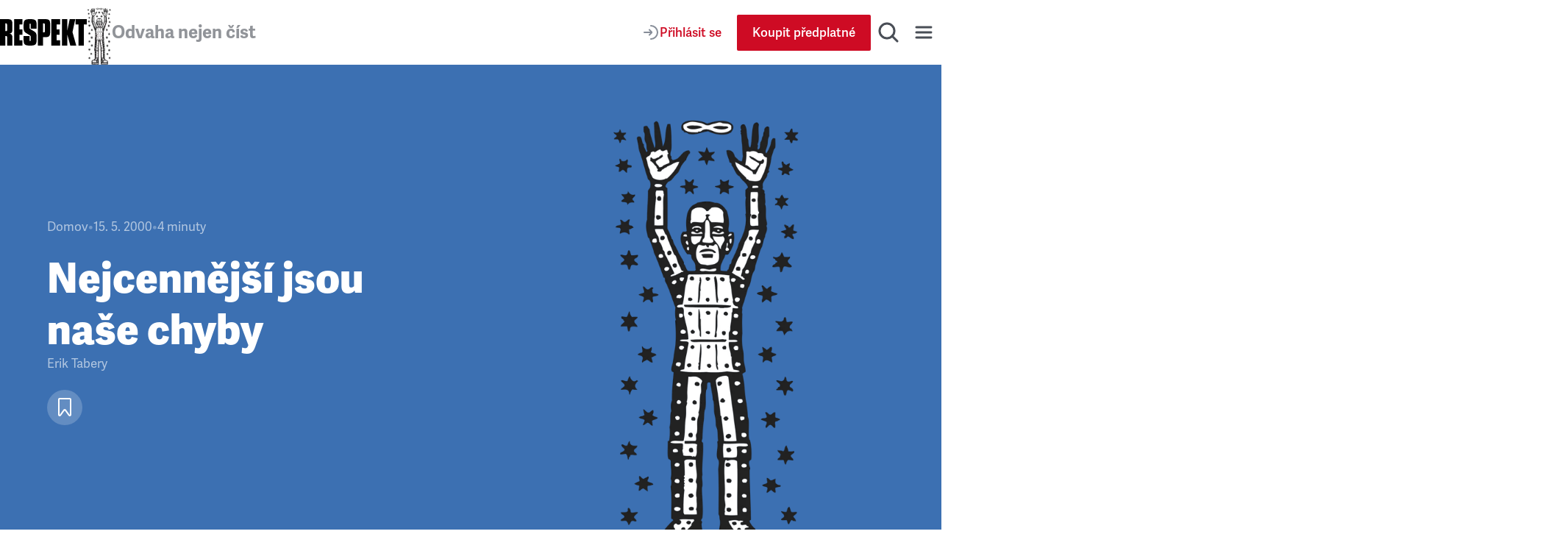

--- FILE ---
content_type: text/html; charset=utf-8
request_url: https://www.respekt.cz/tydenik/2000/21/nejcennejsi-jsou-nase-chyby
body_size: 37563
content:
<!DOCTYPE html><html lang="cs"><head><meta charSet="utf-8" data-next-head=""/><meta name="viewport" content="width=device-width" data-next-head=""/><title data-next-head="">Nejcennější jsou naše chyby • RESPEKT</title><link rel="apple-touch-icon" sizes="180x180" href="/favicon/apple-touch-icon.png"/><link rel="icon" type="image/png" sizes="32x32" href="/favicon/favicon-32x32.png"/><link rel="icon" type="image/png" sizes="16x16" href="/favicon/favicon-16x16.png"/><link rel="manifest" href="/favicon/site.webmanifest"/><link rel="mask-icon" href="/favicon/safari-pinned-tab.svg" color="#000000"/><meta name="msapplication-TileColor" content="#000000"/><meta name="theme-color" content="#000000"/><meta property="og:site_name" content="Týdeník Respekt" data-next-head=""/><meta name="apple-itunes-app" content="app-id=433867172" data-next-head=""/><meta name="description" content="Loni v červenci byl založen Impuls 99 a média o něm přinesla stovky zpráv a reportáží. V listopadu byla zveřejněna výzva bývalých studentů Děkujeme, odejděte a přilákala do ulic desetitisíce lidí.…" data-next-head=""/><meta property="article:publisher" content="https://www.facebook.com/tydenikrespekt" data-next-head=""/><meta property="og:type" content="article" data-next-head=""/><meta property="og:image" content="https://www.respekt.cz/images/og/og-facebook.png?v1" data-next-head=""/><meta property="og:image:width" content="1200" data-next-head=""/><meta property="og:image:height" content="630" data-next-head=""/><meta property="og:title" content="Nejcennější jsou naše chyby" data-next-head=""/><meta property="og:url" content="https://www.respekt.cz/tydenik/2000/21/nejcennejsi-jsou-nase-chyby" data-next-head=""/><meta property="og:description" content="Loni v červenci byl založen Impuls 99 a média o něm přinesla stovky zpráv a reportáží. V listopadu byla zveřejněna výzva bývalých studentů Děkujeme, odejděte a přilákala do ulic desetitisíce lidí.…" data-next-head=""/><meta name="twitter:card" content="summary_large_image" data-next-head=""/><meta name="twitter:creator" content="@respekt_cz" data-next-head=""/><meta name="twitter:description" content="Loni v červenci byl založen Impuls 99 a média o něm přinesla stovky zpráv a reportáží. V listopadu byla zveřejněna výzva bývalých studentů Děkujeme, odejděte a přilákala do ulic desetitisíce lidí.…" data-next-head=""/><meta name="twitter:image" property="og:image" content="https://www.respekt.cz/images/og/og-twitter.png?v1" data-next-head=""/><meta name="twitter:site" content="@respekt_cz" data-next-head=""/><meta name="twitter:image:alt" property="og:description" content="Loni v červenci byl založen Impuls 99 a média o něm přinesla stovky zpráv a reportáží. V listopadu byla zveřejněna výzva bývalých studentů Děkujeme, odejděte a přilákala do ulic desetitisíce lidí.…" data-next-head=""/><meta property="fb:pages" content="52479821102" data-next-head=""/><link rel="alternate" type="application/rss+xml" title="RSS Feed Respekt.cz" href="/api/rss" data-next-head=""/><link rel="canonical" href="https://www.respekt.cz/tydenik/2000/21/nejcennejsi-jsou-nase-chyby" data-next-head=""/><link rel="preconnect" href="https://use.typekit.net"/><link rel="preconnect" href="https://p.typekit.net"/><link rel="preload" as="style" href="https://use.typekit.net/rob0zyy.css"/><link rel="preload" href="/_next/static/css/d1cfc6f46ba15656.css" as="style"/><link rel="preload" href="/_next/static/css/92c2103c302cb612.css" as="style"/><link rel="preload" href="/_next/static/css/29fa8e24f8104146.css" as="style"/><link rel="preload" href="/_next/static/css/a67098296240fd88.css" as="style"/><script type="application/ld+json" data-next-head="">{"@context":"https://schema.org","@type":"NewsArticle","author":{"@type":"Person","name":"Erik Tabery"},"description":"Loni v červenci byl založen Impuls 99 a média o něm přinesla stovky zpráv a reportáží. V listopadu byla zveřejněna výzva bývalých studentů Děkujeme, odejděte a přilákala do ulic desetitisíce lidí.…","headline":"Nejcennější jsou naše chyby","identifier":"ca878e15-b413-4315-99ad-10eb51a9f78b","isAccessibleForFree":false}</script><script type="application/ld+json" data-next-head="">{"@context":"https://schema.org","@type":"Organization","url":"https://www.respekt.cz","logo":"https://www.respekt.cz/images/logo.png"}</script><script type="application/ld+json" data-next-head="">{"@context":"https://schema.org","@type":"SoftwareApplication","name":"RESPEKT","applicationCategory":"MultimediaApplication"}</script><link rel="stylesheet" href="https://use.typekit.net/rob0zyy.css"/><link rel="stylesheet" href="/_next/static/css/d1cfc6f46ba15656.css" data-n-g=""/><link rel="stylesheet" href="/_next/static/css/92c2103c302cb612.css" data-n-p=""/><link rel="stylesheet" href="/_next/static/css/29fa8e24f8104146.css" data-n-p=""/><link rel="stylesheet" href="/_next/static/css/a67098296240fd88.css" data-n-p=""/><noscript data-n-css=""></noscript><script defer="" noModule="" src="/_next/static/chunks/polyfills-42372ed130431b0a.js"></script><script src="/_next/static/chunks/webpack-d8a36efda93f7b0d.js" defer=""></script><script src="/_next/static/chunks/framework-d7945a8ad0653f37.js" defer=""></script><script src="/_next/static/chunks/main-eb23e8132d4d7a34.js" defer=""></script><script src="/_next/static/chunks/pages/_app-b60461843767d313.js" defer=""></script><script src="/_next/static/chunks/8ecf63e0-3777f26197085ad8.js" defer=""></script><script src="/_next/static/chunks/467-5a09b964d2c87c41.js" defer=""></script><script src="/_next/static/chunks/3421-0da3143bea98283c.js" defer=""></script><script src="/_next/static/chunks/4336-2fddc765216e6e82.js" defer=""></script><script src="/_next/static/chunks/4163-4f8b8c87eca66d84.js" defer=""></script><script src="/_next/static/chunks/1411-8f3ed047dfdd2bec.js" defer=""></script><script src="/_next/static/chunks/8660-3bc2249a448606a6.js" defer=""></script><script src="/_next/static/chunks/9152-dd6c6afe169208c1.js" defer=""></script><script src="/_next/static/chunks/4347-e4e7886f4f1dae84.js" defer=""></script><script src="/_next/static/chunks/6253-d016864514407842.js" defer=""></script><script src="/_next/static/chunks/9832-ba0c56195fe41518.js" defer=""></script><script src="/_next/static/chunks/pages/_pages/article/%5Bid%5D-0c8a989eb125d33f.js" defer=""></script><script src="/_next/static/CWEH344D9Fgr8d_eT2sEe/_buildManifest.js" defer=""></script><script src="/_next/static/CWEH344D9Fgr8d_eT2sEe/_ssgManifest.js" defer=""></script></head><body><div id="__next"><div class="AudioPlayerFloating_root__dsAFc"><div class="AudioPlayerFloating_player__m8p_w"><div class="AudioPlayerFloating_title__e41nP"></div><div class="AudioPlayerFloating_controls__s79x0"><div><div class="AudioPlayerFloating_buttons__nEH77"><button class="IconButton_root__Y30G2" data-rac="" type="button" tabindex="0" data-react-aria-pressable="true" aria-label="Zpět o 15 vteřin" id="react-aria-_R_dcm_"><svg width="24" height="24" viewBox="0 0 24 24" fill="none" xmlns="http://www.w3.org/2000/svg"><path d="M20.4546 12C20.4546 7.44365 16.7609 3.75 12.2046 3.75C8.99858 3.75 6.21969 5.57874 4.85415 8.25" stroke="#181D27" stroke-width="2" stroke-miterlimit="10" stroke-linecap="round" stroke-linejoin="round"></path><path d="M3.75 5.55688L4.25437 8.2219C4.35708 8.76455 4.88024 9.12121 5.42289 9.0185L8.08791 8.51413" stroke="#181D27" stroke-width="2" stroke-miterlimit="10" stroke-linecap="round" stroke-linejoin="round"></path><path d="M12.4005 12.312H16.9725V13.872H13.7205L13.5165 16.044C13.8885 15.72 14.4045 15.468 15.1725 15.468C16.4565 15.468 17.4765 16.224 17.4765 18.12C17.4765 20.016 16.2525 21.144 14.3685 21.144C12.9765 21.144 11.7525 20.58 11.5365 18.912L13.1085 18.588C13.2045 19.272 13.5525 19.716 14.3685 19.716C15.0645 19.716 15.6765 19.26 15.6765 18.192C15.6765 17.124 15.1125 16.86 14.5245 16.86C14.0085 16.86 13.5765 17.124 13.2525 17.436L12.0765 16.944L12.4005 12.312Z" fill="#181D27"></path><path d="M8.31595 14.472C7.90795 14.688 6.85195 14.844 6.45595 14.844L6.37195 13.308C7.43995 13.224 8.30395 12.936 8.87995 12.312H10.1159V21H8.31595V14.472Z" fill="#181D27"></path></svg></button><button class="ActionButton_root__LX7pB ActionButton_medium__uQQOU ActionButton_red__S9tlZ" data-rac="" type="button" tabindex="0" data-react-aria-pressable="true" aria-label="Přehrát" id="react-aria-_R_ecm_"><svg width="28" height="28" viewBox="0 0 28 28" xmlns="http://www.w3.org/2000/svg"><path d="M22.6278 12.4302C23.9714 13.198 23.9714 15.1354 22.6278 15.9032L9.99228 23.1235C8.65897 23.8854 7 22.9226 7 21.387L7 6.94636C7 5.41072 8.65897 4.44798 9.99228 5.20987L22.6278 12.4302Z" stroke-width="2" stroke-miterlimit="10" stroke-linecap="round" stroke-linejoin="round"></path></svg></button><button class="IconButton_root__Y30G2" data-rac="" type="button" tabindex="0" data-react-aria-pressable="true" aria-label="Posunout o 15 vteřin" id="react-aria-_R_fcm_"><svg width="24" height="24" viewBox="0 0 24 24" fill="none" xmlns="http://www.w3.org/2000/svg"><path d="M3.75 12C3.75 7.44365 7.44365 3.75 12 3.75C15.206 3.75 17.9849 5.57874 19.3504 8.25" stroke="#181D27" stroke-width="2" stroke-miterlimit="10" stroke-linecap="round" stroke-linejoin="round"></path><path d="M20.4546 5.55688L19.9502 8.2219C19.8475 8.76455 19.3244 9.12121 18.7817 9.0185L16.1167 8.51413" stroke="#181D27" stroke-width="2" stroke-miterlimit="10" stroke-linecap="round" stroke-linejoin="round"></path><path d="M12.4005 12.312H16.9725V13.872H13.7205L13.5165 16.044C13.8885 15.72 14.4045 15.468 15.1725 15.468C16.4565 15.468 17.4765 16.224 17.4765 18.12C17.4765 20.016 16.2525 21.144 14.3685 21.144C12.9765 21.144 11.7525 20.58 11.5365 18.912L13.1085 18.588C13.2045 19.272 13.5525 19.716 14.3685 19.716C15.0645 19.716 15.6765 19.26 15.6765 18.192C15.6765 17.124 15.1125 16.86 14.5245 16.86C14.0085 16.86 13.5765 17.124 13.2525 17.436L12.0765 16.944L12.4005 12.312Z" fill="#181D27"></path><path d="M8.31595 14.472C7.90795 14.688 6.85195 14.844 6.45595 14.844L6.37195 13.308C7.43995 13.224 8.30395 12.936 8.87995 12.312H10.1159V21H8.31595V14.472Z" fill="#181D27"></path></svg></button></div></div><div class="AudioPlayerTimeControl_root__VDZfq"><div class="AudioPlayerTimeControl_time__qhBn2">0:00</div><div class="AudioPlayerTimeControl_range__5qbkb"><div class="RangeSlider_root__4azBZ" role="slider" tabindex="0" aria-label="slider" aria-valuemax="100" aria-valuemin="0" aria-valuenow="0"><div class="RangeSlider_rangeTrack__BIjTH"><div class="RangeSlider_rangeProgress___PYm2"></div></div><div class="RangeSlider_rangeThumb__YCPka"></div></div></div><div class="AudioPlayerTimeControl_time__qhBn2">0:00</div><div aria-hidden="true" class="AudioPlayerTimeControl_separator__kHzNF"></div><button class="IconButton_root__Y30G2" data-rac="" type="button" tabindex="0" data-react-aria-pressable="true" aria-label="Typ hlasu" id="react-aria-_R_tkm_"><svg xmlns="http://www.w3.org/2000/svg" width="24" height="24" fill="none" viewBox="0 0 24 24"><path stroke="#868D98" stroke-linecap="round" stroke-linejoin="round" stroke-miterlimit="10" stroke-width="2" d="M3 21a9 9 0 0 1 14.26-7.304"></path><circle cx="12" cy="7" r="4" stroke="#868D98" stroke-linecap="round" stroke-linejoin="round" stroke-miterlimit="10" stroke-width="2"></circle><path stroke="#868D98" stroke-linecap="round" stroke-linejoin="round" stroke-miterlimit="10" stroke-width="2" d="M18 17v6M21 19v2M15 19v2"></path></svg></button><select class="AudioPlayerTimeControl_select__W1M4g" aria-label="Rychlost přehrávání" tabindex="0"><option value="1" selected="">1<!-- -->x</option><option value="1.25">1.25<!-- -->x</option><option value="1.5">1.5<!-- -->x</option><option value="1.75">1.75<!-- -->x</option><option value="2">2<!-- -->x</option></select></div><audio preload="metadata"><track kind="captions" label="" srcLang="cs"/></audio></div><div class="AudioPlayerFloating_close__FwXx9"><button class="AudioPlayerFloating_closeButton__EHnkb" title="Zavřít přehravač" type="button" aria-label="Zavřít přehravač" tabindex="0"><svg width="32" height="32" viewBox="0 0 32 32" fill="none" xmlns="http://www.w3.org/2000/svg"><path d="M8 25L24.9706 8.02944" stroke="#494E56" stroke-width="3" stroke-miterlimit="10" stroke-linecap="round" stroke-linejoin="round"></path><path d="M8 8L24.9706 24.9706" stroke="#494E56" stroke-width="3" stroke-miterlimit="10" stroke-linecap="round" stroke-linejoin="round"></path></svg></button></div></div></div><div class="LayoutWrapper_root__9QIM4"><div class="Header_sentinel__ZSU0B"></div><div class="Header_headerWrapper__493qB"><header class="Header_root__8Y0qs"><div class="Header_container__4Y_bL"><div class="Header_logoWrapper__2na1g"><div class="Header_logo__mUBVM"><a title="Respekt.cz" href="/"><svg viewBox="0 0 147 44" xmlns="http://www.w3.org/2000/svg"><path fill="currentColor" d="M133 44h9V9h5V0h-19v9h5v35m-18.9-25L114 0h-9v44h9V26h.1l5 18h10.1l-6.4-22.4L127.5 0H118l-3.9 19zM87 44h15v-9h-6v-9h5v-9h-5V9h6V0H87v44zM85 9.3C85 1.7 83.5 0 75.9 0H64v44h9V30h2.9c7.6 0 9.1-1.6 9.1-9.2V9.3zm-9 11.1c0 1.1-.7 1.6-1.8 1.6H73V7h1.2C75.3 7 76 8.1 76 9.2v11.2zM24 44h14v-9h-5v-9h5v-9h-5V9h5V0H24v44zm-8-19.9c5-.8 5-4 5-8.9V9.3C21 1.7 19.6 0 11.9 0H0v44h9V28h1.3c1.1 0 1.7.7 1.7 1.8V44h9V33.1c0-5.1 0-8.1-5-8.9v-.1zm-4-5.6c0 1.1-.6 1.5-1.7 1.5H9V7h1.3C11.4 7 12 8.1 12 9.2v9.3zm39.6-1.8c-1.5-.9-1.6-1.5-1.6-3V8.9c0-1.1.2-1.4 1-1.4s1 .3 1 1.4V16h10V9.3C62 1.9 60 0 50.9 0 42 0 40 1.9 40 9.3v6.1c0 3.7 1.2 6 4.2 7.7l6.1 3.6c1.5.9 1.7 1.5 1.7 3v5.2c0 1.1-.2 1.4-1 1.4s-1-.3-1-1.4V28H40v6.7c0 7.5 2 9.3 11.1 9.3C60 44 62 42.1 62 34.7v-6.6c0-3.7-1.1-6-4.1-7.7l-6.3-3.7z"></path></svg></a></div><div class="Header_astronaut__TETSD Header_astronautAnimate__r0U0Q"><img alt="Astrounat Brázda" loading="lazy" width="67" height="158" decoding="async" data-nimg="1" class="Image_root__Cyt88" style="color:transparent;object-fit:contain" srcSet="https://i.respekt.cz/www.respekt.cz/images/astronaut-header.webp?width=128&amp;height=302&amp;fit=crop 1x, https://i.respekt.cz/www.respekt.cz/images/astronaut-header.webp?width=172&amp;height=406&amp;fit=crop 2x" src="https://i.respekt.cz/www.respekt.cz/images/astronaut-header.webp?width=172&amp;height=406&amp;fit=crop"/></div><div class="Header_headerTitle__pp9_o">Odvaha nejen číst</div></div><div class="Header_actions__deHoN"><div class="Header_user__7_Hww"><div class="Header_userButtonDesktop__Vfc98"><a class="Button_root__EABfz Button_secondary__RzscY" href="/uzivatel/prihlaseni?return=%2Ftydenik%2F2000%2F21%2Fnejcennejsi-jsou-nase-chyby"><svg width="24" height="24" viewBox="0 0 24 24" fill="none" xmlns="http://www.w3.org/2000/svg"><path d="M12 21C16.9706 21 21 16.9706 21 12C21 7.02944 16.9706 3 12 3" stroke="#868D98" stroke-width="2" stroke-miterlimit="10" stroke-linecap="round" stroke-linejoin="round"></path><path d="M3 12H12.5" stroke="#868D98" stroke-width="2" stroke-miterlimit="10" stroke-linecap="round" stroke-linejoin="round"></path><path d="M10 8.5L12.7929 11.2929C13.1834 11.6834 13.1834 12.3166 12.7929 12.7071L10 15.5" stroke="#868D98" stroke-width="2" stroke-miterlimit="10" stroke-linecap="round" stroke-linejoin="round"></path></svg><span>Přihlásit se</span></a></div><a class="Button_root__EABfz Button_primary__PPYQL Button_smallMobile__UmTC4" href="https://predplatne.respekt.cz/?referer=https%3A%2F%2Fwww.respekt.cz%2Ftydenik%2F2000%2F21%2Fnejcennejsi-jsou-nase-chyby"><span>Koupit předplatné</span></a></div><div class="Search_toggle__UDipX"><button class="IconButton_root__Y30G2" data-rac="" type="button" tabindex="0" data-react-aria-pressable="true" aria-label="Hledat" id="react-aria-_R_6qil6_"><svg width="32" height="32" viewBox="0 0 32 32" fill="none" xmlns="http://www.w3.org/2000/svg"><circle cx="14" cy="14" r="10" stroke="#494E56" stroke-width="3" stroke-miterlimit="10" stroke-linecap="round" stroke-linejoin="round"></circle><path d="M21 21L28 28" stroke="#494E56" stroke-width="3" stroke-miterlimit="10" stroke-linecap="round" stroke-linejoin="round"></path></svg></button></div><div class="Search_search__oP12g"><div class="Container_root__jhIDi Container_large__s__02 Container_paddingInlineLarge__OFHqV"><div class="SearchForm_root__jwZ2w"><form class="SearchForm_form__iydQM"><div class="SearchField_root__FXMjb"><label for="search-query" class="SearchField_label__gU_HT">Hledat</label><input class="SearchField_input__o2ioc" id="search-query" placeholder="Zadejte, co hledáte…" type="search" value=""/></div></form></div></div></div><button class="IconButton_root__Y30G2" data-rac="" type="button" tabindex="0" data-react-aria-pressable="true" aria-label="Menu" id="react-aria-_R_6uil6_"><svg width="32" height="32" viewBox="0 0 32 32" fill="none" xmlns="http://www.w3.org/2000/svg"><path d="M6 9H26" stroke="#494E56" stroke-width="3" stroke-miterlimit="10" stroke-linecap="round" stroke-linejoin="round"></path><path d="M6 16H26" stroke="#494E56" stroke-width="3" stroke-miterlimit="10" stroke-linecap="round" stroke-linejoin="round"></path><path d="M6 23H26" stroke="#494E56" stroke-width="3" stroke-miterlimit="10" stroke-linecap="round" stroke-linejoin="round"></path></svg></button><div class="Nav_wrap__OsVYo"><div class="Container_root__jhIDi Container_large__s__02 Container_paddingInlineLarge__OFHqV"><div class="Nav_nav__1_kfG"><div class="Nav_section__ZPx8o Nav_sectionUser__6B4s_"><h3 class="h3">Můj účet</h3><a class="Button_root__EABfz Button_secondary__RzscY Button_fullWidth__x3wqg" href="/uzivatel/prihlaseni?return=%2Ftydenik%2F2000%2F21%2Fnejcennejsi-jsou-nase-chyby"><svg width="24" height="24" viewBox="0 0 24 24" fill="none" xmlns="http://www.w3.org/2000/svg"><path d="M12 21C16.9706 21 21 16.9706 21 12C21 7.02944 16.9706 3 12 3" stroke="#868D98" stroke-width="2" stroke-miterlimit="10" stroke-linecap="round" stroke-linejoin="round"></path><path d="M3 12H12.5" stroke="#868D98" stroke-width="2" stroke-miterlimit="10" stroke-linecap="round" stroke-linejoin="round"></path><path d="M10 8.5L12.7929 11.2929C13.1834 11.6834 13.1834 12.3166 12.7929 12.7071L10 15.5" stroke="#868D98" stroke-width="2" stroke-miterlimit="10" stroke-linecap="round" stroke-linejoin="round"></path></svg><span>Přihlásit se</span></a></div><hr class="Nav_hr__AA9Kc"/><div class="Nav_section__ZPx8o"><h3 class="h3">Často hledáte</h3><ul class="Nav_listCategories___mBLn"><li><a class="Nav_link__cEMxC" href="/komentare">Komentáře</a></li><li><a class="Nav_link__cEMxC" href="/rozhovor">Rozhovory</a></li><li><a class="Nav_link__cEMxC" href="/kultura">Kultura</a></li><li><a class="Nav_link__cEMxC" rel="noopener noreferrer" target="_blank" href="https://www.respekt.cz/specialy">Respekt Speciál</a></li><li><a class="Nav_link__cEMxC" href="/fotogalerie">Fotogalerie</a></li><li><a class="Nav_link__cEMxC" rel="noopener noreferrer" target="_blank" href="https://www.respekt.cz/podcasty">Podcasty</a></li><li><a class="Nav_link__cEMxC" href="/newsletter-clanky">Newslettery</a></li><li><a class="Nav_link__cEMxC" rel="noopener noreferrer" target="_blank" href="https://www.respekt.cz/debaty">Debaty Respektu</a></li><li><a class="Nav_link__cEMxC" rel="noopener noreferrer" target="_blank" href="https://predplatne.respekt.cz/">Předplatné</a></li><li><a class="Nav_link__cEMxC" rel="noopener noreferrer" target="_blank" href="https://obchod.respekt.cz/">Obchod</a></li></ul></div><div class="Nav_search__fkhm0"><div class="SearchForm_root__jwZ2w"><form class="SearchForm_form__iydQM"><div class="SearchField_root__FXMjb"><label for="nav-query" class="SearchField_label__gU_HT">Hledat</label><input class="SearchField_input__o2ioc" id="nav-query" placeholder="Zadejte, co hledáte…" type="search" value=""/></div></form></div></div><hr class="Nav_hr__AA9Kc"/><div class="Nav_section__ZPx8o"><h3 class="h3">Aktuální vydání</h3><div class="Nav_latest__mSrsT"><a class="Nav_issue__ZUjUg" href="/tydenik/2026/3"><img alt="Rozdělí si Trump, Putin a Si planetu?" loading="lazy" width="143" height="190" decoding="async" data-nimg="1" class="Image_root__Cyt88" style="color:transparent;object-fit:contain" sizes="143px" srcSet="https://i.respekt.cz/pub-cb76fce016a4412f808a369fc6adbfc1.r2.dev/019ba974-3283-7000-b277-496e2d81c71d.jpg?width=128&amp;height=170&amp;fit=crop&amp;gravity=0.5x0.5 128w, https://i.respekt.cz/pub-cb76fce016a4412f808a369fc6adbfc1.r2.dev/019ba974-3283-7000-b277-496e2d81c71d.jpg?width=172&amp;height=229&amp;fit=crop&amp;gravity=0.5x0.5 172w, https://i.respekt.cz/pub-cb76fce016a4412f808a369fc6adbfc1.r2.dev/019ba974-3283-7000-b277-496e2d81c71d.jpg?width=285&amp;height=379&amp;fit=crop&amp;gravity=0.5x0.5 285w, https://i.respekt.cz/pub-cb76fce016a4412f808a369fc6adbfc1.r2.dev/019ba974-3283-7000-b277-496e2d81c71d.jpg?width=400&amp;height=531&amp;fit=crop&amp;gravity=0.5x0.5 400w, https://i.respekt.cz/pub-cb76fce016a4412f808a369fc6adbfc1.r2.dev/019ba974-3283-7000-b277-496e2d81c71d.jpg?width=465&amp;height=618&amp;fit=crop&amp;gravity=0.5x0.5 465w, https://i.respekt.cz/pub-cb76fce016a4412f808a369fc6adbfc1.r2.dev/019ba974-3283-7000-b277-496e2d81c71d.jpg?width=580&amp;height=771&amp;fit=crop&amp;gravity=0.5x0.5 580w, https://i.respekt.cz/pub-cb76fce016a4412f808a369fc6adbfc1.r2.dev/019ba974-3283-7000-b277-496e2d81c71d.jpg?width=640&amp;height=850&amp;fit=crop&amp;gravity=0.5x0.5 640w, https://i.respekt.cz/pub-cb76fce016a4412f808a369fc6adbfc1.r2.dev/019ba974-3283-7000-b277-496e2d81c71d.jpg?width=700&amp;height=930&amp;fit=crop&amp;gravity=0.5x0.5 700w, https://i.respekt.cz/pub-cb76fce016a4412f808a369fc6adbfc1.r2.dev/019ba974-3283-7000-b277-496e2d81c71d.jpg?width=750&amp;height=997&amp;fit=crop&amp;gravity=0.5x0.5 750w, https://i.respekt.cz/pub-cb76fce016a4412f808a369fc6adbfc1.r2.dev/019ba974-3283-7000-b277-496e2d81c71d.jpg?width=828&amp;height=1100&amp;fit=crop&amp;gravity=0.5x0.5 828w, https://i.respekt.cz/pub-cb76fce016a4412f808a369fc6adbfc1.r2.dev/019ba974-3283-7000-b277-496e2d81c71d.jpg?width=1080&amp;height=1435&amp;fit=crop&amp;gravity=0.5x0.5 1080w, https://i.respekt.cz/pub-cb76fce016a4412f808a369fc6adbfc1.r2.dev/019ba974-3283-7000-b277-496e2d81c71d.jpg?width=1200&amp;height=1594&amp;fit=crop&amp;gravity=0.5x0.5 1200w, https://i.respekt.cz/pub-cb76fce016a4412f808a369fc6adbfc1.r2.dev/019ba974-3283-7000-b277-496e2d81c71d.jpg?width=1920&amp;height=2551&amp;fit=crop&amp;gravity=0.5x0.5 1920w, https://i.respekt.cz/pub-cb76fce016a4412f808a369fc6adbfc1.r2.dev/019ba974-3283-7000-b277-496e2d81c71d.jpg?width=2048&amp;height=2721&amp;fit=crop&amp;gravity=0.5x0.5 2048w, https://i.respekt.cz/pub-cb76fce016a4412f808a369fc6adbfc1.r2.dev/019ba974-3283-7000-b277-496e2d81c71d.jpg?width=3840&amp;height=5102&amp;fit=crop&amp;gravity=0.5x0.5 3840w" src="https://i.respekt.cz/pub-cb76fce016a4412f808a369fc6adbfc1.r2.dev/019ba974-3283-7000-b277-496e2d81c71d.jpg?width=3840&amp;height=5102&amp;fit=crop&amp;gravity=0.5x0.5"/></a><div class="Nav_issueLinks__KeeW2"><a class="Button_root__EABfz Button_secondary__RzscY Button_fullWidth__x3wqg" href="/tydenik/2026/3"><span>Zobrazit články</span></a><a class="Button_root__EABfz Button_tertiary__4eCph Button_fullWidth__x3wqg" href="/archiv"><span>Archiv vydání</span></a></div></div></div><hr class="Nav_hr__AA9Kc"/><div class="Nav_section__ZPx8o"><div class="Nav_apps__Ijl5A"><div><div class="Nav_title__bQXz_">Aplikace Respekt</div><ul class="Nav_list__7oIry"><li><a class="Nav_linkApp__eG06B" title="App Store" href="/digital/apple?utm_source=respekt&amp;utm_medium=button-footer"><svg width="145" height="40" viewBox="0 0 145 40" fill="none" xmlns="http://www.w3.org/2000/svg"><rect x="0.192871" width="144" height="40" rx="8" fill="#181D27"></rect><path d="M24.9628 19.3006C24.9736 18.466 25.1953 17.6476 25.6073 16.9216C26.0193 16.1957 26.6083 15.5857 27.3194 15.1486C26.8677 14.5034 26.2717 13.9725 25.5789 13.5979C24.8861 13.2234 24.1154 13.0155 23.3282 12.9909C21.649 12.8146 20.0211 13.9957 19.1653 13.9957C18.2931 13.9957 16.9756 13.0084 15.5568 13.0376C14.6392 13.0672 13.7448 13.3341 12.9609 13.8121C12.1771 14.2902 11.5304 14.9632 11.0839 15.7654C9.14992 19.1139 10.5925 24.0349 12.4451 26.7415C13.372 28.0669 14.4553 29.5473 15.8727 29.4948C17.2598 29.4373 17.7779 28.6103 19.4522 28.6103C21.1109 28.6103 21.5969 29.4948 23.0431 29.4614C24.5315 29.4373 25.4693 28.1302 26.3637 26.7923C27.0296 25.8479 27.5421 24.8042 27.8821 23.6998C27.0174 23.3341 26.2795 22.7219 25.7603 21.9396C25.2412 21.1573 24.9639 20.2395 24.9628 19.3006Z" fill="#E0E4E9"></path><path d="M22.2312 11.2108C23.0427 10.2366 23.4425 8.98445 23.3457 7.72021C22.1059 7.85044 20.9606 8.44299 20.1382 9.37982C19.736 9.83749 19.428 10.3699 19.2318 10.9467C19.0355 11.5235 18.9549 12.1333 18.9944 12.7412C19.6146 12.7476 20.2281 12.6132 20.7887 12.3481C21.3494 12.083 21.8426 11.6942 22.2312 11.2108Z" fill="#E0E4E9"></path><path d="M42.4954 22.1395H37.762L36.6252 25.496H34.6204L39.1038 13.078H41.1868L45.6702 25.496H43.6311L42.4954 22.1395ZM38.2522 20.5907H42.0042L40.1546 15.1434H40.1028L38.2522 20.5907Z" fill="#E0E4E9"></path><path d="M55.3528 20.9696C55.3528 23.7831 53.8469 25.5907 51.5745 25.5907C50.9988 25.6208 50.4263 25.4882 49.9225 25.2081C49.4187 24.9279 49.004 24.5116 48.7258 24.0067H48.6828V28.4911H46.8244V16.4423H48.6233V17.9481H48.6575C48.9484 17.4457 49.3702 17.0315 49.8778 16.7496C50.3854 16.4678 50.96 16.3288 51.5403 16.3475C53.8381 16.3475 55.3528 18.1639 55.3528 20.9696ZM53.4426 20.9696C53.4426 19.1366 52.4954 17.9315 51.05 17.9315C49.6301 17.9315 48.675 19.162 48.675 20.9696C48.675 22.7938 49.6301 24.0155 51.05 24.0155C52.4954 24.0155 53.4426 22.8192 53.4426 20.9696Z" fill="#E0E4E9"></path><path d="M65.3176 20.9696C65.3176 23.7831 63.8118 25.5907 61.5393 25.5907C60.9637 25.6208 60.3912 25.4882 59.8874 25.2081C59.3836 24.9279 58.9688 24.5116 58.6907 24.0067H58.6477V28.4911H56.7893V16.4423H58.5881V17.9481H58.6223C58.9132 17.4457 59.335 17.0315 59.8426 16.7496C60.3502 16.4678 60.9248 16.3288 61.5051 16.3476C63.803 16.3476 65.3176 18.1639 65.3176 20.9696ZM63.4075 20.9696C63.4075 19.1366 62.4602 17.9315 61.0149 17.9315C59.595 17.9315 58.6399 19.162 58.6399 20.9696C58.6399 22.7938 59.595 24.0155 61.0149 24.0155C62.4602 24.0155 63.4075 22.8192 63.4075 20.9696Z" fill="#E0E4E9"></path><path d="M71.9036 22.036C72.0413 23.2675 73.2376 24.076 74.8723 24.076C76.4387 24.076 77.5657 23.2674 77.5657 22.1571C77.5657 21.1932 76.886 20.6161 75.2766 20.2205L73.6672 19.8328C71.387 19.2821 70.3284 18.2157 70.3284 16.4852C70.3284 14.3426 72.1956 12.8709 74.8469 12.8709C77.4709 12.8709 79.2698 14.3426 79.3303 16.4852H77.4543C77.342 15.2459 76.3176 14.4979 74.8205 14.4979C73.3235 14.4979 72.2991 15.2547 72.2991 16.3563C72.2991 17.2342 72.9534 17.7508 74.5539 18.1463L75.9221 18.4822C78.4699 19.0848 79.5285 20.1082 79.5285 21.9246C79.5285 24.2479 77.678 25.7029 74.7346 25.7029C71.9807 25.7029 70.1213 24.282 70.0012 22.0359L71.9036 22.036Z" fill="#E0E4E9"></path><path d="M83.5393 14.2997V16.4423H85.261V17.9139H83.5393V22.9052C83.5393 23.6805 83.884 24.0419 84.6409 24.0419C84.8453 24.0383 85.0493 24.024 85.2522 23.9989V25.4618C84.9119 25.5253 84.5661 25.5541 84.22 25.5477C82.387 25.5477 81.6721 24.8592 81.6721 23.1034V17.9139H80.3557V16.4423H81.6721V14.2997H83.5393Z" fill="#E0E4E9"></path><path d="M86.2581 20.9696C86.2581 18.121 87.9358 16.3309 90.552 16.3309C93.177 16.3309 94.847 18.1209 94.847 20.9696C94.847 23.8261 93.1858 25.6083 90.552 25.6083C87.9192 25.6083 86.2581 23.8261 86.2581 20.9696ZM92.9534 20.9696C92.9534 19.0155 92.0579 17.8622 90.552 17.8622C89.0462 17.8622 88.1516 19.0243 88.1516 20.9696C88.1516 22.9315 89.0462 24.0761 90.552 24.0761C92.0579 24.0761 92.9534 22.9315 92.9534 20.9696Z" fill="#E0E4E9"></path><path d="M96.3792 16.4423H98.1516V17.9833H98.1946C98.3145 17.502 98.5965 17.0767 98.9931 16.7788C99.3897 16.4809 99.8767 16.3286 100.372 16.3475C100.587 16.3468 100.8 16.37 101.009 16.4169V18.1551C100.739 18.0725 100.457 18.0346 100.174 18.0428C99.9041 18.0319 99.6349 18.0795 99.3851 18.1824C99.1353 18.2853 98.9106 18.441 98.7267 18.6389C98.5427 18.8368 98.4037 19.0721 98.3193 19.3288C98.2349 19.5855 98.207 19.8574 98.2375 20.1258V25.496H96.3792L96.3792 16.4423Z" fill="#E0E4E9"></path><path d="M109.577 22.8368C109.327 24.4804 107.727 25.6083 105.679 25.6083C103.045 25.6083 101.41 23.8436 101.41 21.0126C101.41 18.1727 103.054 16.3309 105.601 16.3309C108.106 16.3309 109.681 18.0516 109.681 20.7968V21.4335H103.286V21.5458C103.257 21.879 103.299 22.2146 103.409 22.5305C103.519 22.8463 103.695 23.1351 103.925 23.3777C104.156 23.6202 104.435 23.811 104.745 23.9373C105.055 24.0636 105.388 24.1225 105.722 24.1102C106.161 24.1514 106.602 24.0497 106.979 23.8202C107.355 23.5908 107.648 23.2459 107.813 22.8368L109.577 22.8368ZM103.295 20.1346H107.822C107.838 19.8351 107.793 19.5352 107.688 19.254C107.583 18.9728 107.422 18.7163 107.213 18.5005C107.005 18.2848 106.754 18.1144 106.476 18.0002C106.199 17.886 105.901 17.8304 105.601 17.8368C105.298 17.835 104.998 17.8931 104.718 18.0079C104.438 18.1226 104.184 18.2917 103.969 18.5053C103.755 18.719 103.585 18.9729 103.469 19.2526C103.354 19.5322 103.294 19.832 103.295 20.1346Z" fill="#E0E4E9"></path></svg></a></li><li><a class="Nav_linkApp__eG06B" title="Google Play" href="/digital/android?utm_source=respekt&amp;utm_medium=button-footer"><svg width="145" height="40" viewBox="0 0 145 40" fill="none" xmlns="http://www.w3.org/2000/svg"><rect x="0.192871" width="144" height="40" rx="8" fill="#181D27"></rect><path d="M20.9102 19.4243L10.2632 30.7243C10.2642 30.7263 10.2642 30.7283 10.2652 30.7303C10.5912 31.9583 11.7122 32.8613 13.0422 32.8613C13.5742 32.8613 14.0732 32.7173 14.5012 32.4653L14.5352 32.4453L26.5192 25.5303L20.9102 19.4243Z" fill="#EB4335"></path><path d="M31.6824 17.5004L31.6724 17.4934L26.4984 14.4934L20.6694 19.6804L26.5184 25.5284L31.6654 22.5594C32.5674 22.0724 33.1794 21.1214 33.1794 20.0244C33.1794 18.9354 32.5754 17.9884 31.6824 17.5004Z" fill="#FABC13"></path><path d="M10.2635 9.27734C10.1995 9.51334 10.1655 9.76034 10.1655 10.0173V29.9843C10.1655 30.2413 10.1982 30.4893 10.2632 30.7243L21.2765 19.7133L10.2635 9.27734Z" fill="#547DBF"></path><path d="M20.9882 20.0004L26.4992 14.4914L14.5282 7.55138C14.0932 7.29038 13.5862 7.14038 13.0422 7.14038C11.7122 7.14038 10.5902 8.04538 10.2632 9.27438L10.2635 9.27734L20.9882 20.0004Z" fill="#30A851"></path><path d="M68.3298 17.7519C65.9778 17.7519 64.0608 19.5399 64.0608 22.0049C64.0608 24.4539 65.9778 26.2579 68.3298 26.2579C70.6818 26.2579 72.5988 24.4539 72.5988 22.0049C72.5988 19.5399 70.6818 17.7519 68.3298 17.7519ZM68.3298 24.5829C67.0408 24.5829 65.9288 23.5199 65.9288 22.0049C65.9288 20.4739 67.0408 19.4269 68.3298 19.4269C69.6188 19.4269 70.7298 20.4739 70.7298 22.0049C70.7298 23.5189 69.6188 24.5829 68.3298 24.5829ZM59.0158 17.7519C56.6638 17.7519 54.7468 19.5399 54.7468 22.0049C54.7468 24.4539 56.6638 26.2579 59.0158 26.2579C61.3678 26.2579 63.2848 24.4539 63.2848 22.0049C63.2858 19.5399 61.3678 17.7519 59.0158 17.7519ZM59.0158 24.5829C57.7268 24.5829 56.6158 23.5199 56.6158 22.0049C56.6158 20.4739 57.7278 19.4269 59.0158 19.4269C60.3048 19.4269 61.4158 20.4739 61.4158 22.0049C61.4168 23.5189 60.3048 24.5829 59.0158 24.5829ZM47.9378 20.8609H52.2558C52.1268 21.8759 51.7888 22.6169 51.2728 23.1329C50.6448 23.7609 49.6618 24.4539 47.9378 24.4539C45.2798 24.4539 43.2018 22.3109 43.2018 19.6529C43.2018 16.9949 45.2798 14.8519 47.9378 14.8519C49.3718 14.8519 50.4188 15.4159 51.1918 16.1409L52.4648 14.8679C51.3858 13.8369 49.9518 13.0469 47.9378 13.0469C44.2968 13.0469 41.2358 16.0109 41.2358 19.6519C41.2358 23.2929 44.2968 26.2569 47.9378 26.2569C49.9028 26.2569 51.3858 25.6129 52.5458 24.4039C53.7378 23.2119 54.1088 21.5359 54.1088 20.1829C54.1088 19.7639 54.0768 19.3769 54.0118 19.0549H47.9378V20.8609ZM93.2458 20.4579C92.8918 19.5069 91.8118 17.7509 89.6048 17.7509C87.4138 17.7509 85.5938 19.4749 85.5938 22.0039C85.5938 24.3879 87.3978 26.2569 89.8148 26.2569C91.7638 26.2569 92.8918 25.0649 93.3588 24.3719L91.9088 23.4049C91.4258 24.1139 90.7648 24.5809 89.8148 24.5809C88.8638 24.5809 88.1878 24.1459 87.7528 23.2919L93.4398 20.9399L93.2458 20.4579ZM87.4458 21.8759C87.3978 20.2329 88.7188 19.3949 89.6688 19.3949C90.4098 19.3949 91.0378 19.7649 91.2478 20.2969L87.4458 21.8759ZM82.8218 25.9999H84.6908V13.4989H82.8218V25.9999ZM79.7608 18.7019H79.6968C79.2778 18.2029 78.4728 17.7509 77.4578 17.7509C75.3308 17.7509 73.3818 19.6199 73.3818 22.0199C73.3818 24.4039 75.3308 26.2569 77.4578 26.2569C78.4728 26.2569 79.2778 25.8059 79.6968 25.2899H79.7608V25.9019C79.7608 27.5289 78.8908 28.3989 77.4888 28.3989C76.3448 28.3989 75.6358 27.5769 75.3458 26.8849L73.7188 27.5619C74.1858 28.6899 75.4268 30.0749 77.4888 30.0749C79.6798 30.0749 81.5328 28.7859 81.5328 25.6449V18.0089H79.7608V18.7019ZM77.6188 24.5829C76.3298 24.5829 75.2508 23.5039 75.2508 22.0209C75.2508 20.5229 76.3298 19.4269 77.6188 19.4269C78.8918 19.4269 79.8898 20.5219 79.8898 22.0209C79.8898 23.5029 78.8918 24.5829 77.6188 24.5829ZM102 13.4989H97.5288V25.9999H99.3938V21.2639H101.999C104.067 21.2639 106.1 19.7669 106.1 17.3819C106.1 14.9969 104.068 13.4989 102 13.4989ZM102.048 19.5239H99.3938V15.2389H102.048C103.443 15.2389 104.235 16.3939 104.235 17.3819C104.235 18.3499 103.443 19.5239 102.048 19.5239ZM113.58 17.7289C112.229 17.7289 110.83 18.3239 110.251 19.6429L111.908 20.3349C112.262 19.6429 112.921 19.4179 113.613 19.4179C114.578 19.4179 115.559 19.9969 115.575 21.0259V21.1549C115.237 20.9619 114.513 20.6719 113.629 20.6719C111.844 20.6719 110.026 21.6529 110.026 23.4869C110.026 25.1599 111.49 26.2369 113.13 26.2369C114.385 26.2369 115.076 25.6739 115.51 25.0149H115.574V25.9799H117.375V21.1869C117.375 18.9669 115.719 17.7289 113.58 17.7289ZM113.354 24.5799C112.743 24.5799 111.89 24.2739 111.89 23.5189C111.89 22.5539 112.952 22.1839 113.868 22.1839C114.688 22.1839 115.074 22.3609 115.573 22.6019C115.429 23.7599 114.432 24.5799 113.354 24.5799ZM123.937 18.0019L121.798 23.4219H121.734L119.515 18.0019H117.505L120.834 25.5769L118.936 29.7909H120.882L126.013 18.0019H123.937ZM107.13 25.9999H108.996V13.4989H107.13V25.9999Z" fill="#E0E4E9"></path></svg></a></li><li><a class="Nav_linkApp__eG06B" title="Amazon" href="/digital/kindle?utm_source=respekt&amp;utm_medium=button-footer"><svg width="145" height="40" viewBox="0 0 145 40" fill="none" xmlns="http://www.w3.org/2000/svg"><rect x="0.192871" width="144" height="40" rx="8" fill="#181D27"></rect><path d="M22.1928 27.5417L14.6511 19.9994L22.1928 12.4583L24.707 14.9719L19.6787 19.9994L22.1926 22.5134L29.7345 14.9723L23.1646 8.4027C22.6282 7.86577 21.758 7.86577 21.2211 8.4027L10.5952 19.0285C10.0588 19.5649 10.0588 20.4351 10.5952 20.972L21.2211 31.5975C21.758 32.1342 22.6282 32.1342 23.1646 31.5975L33.7905 20.972C34.327 20.4351 34.327 19.5649 33.7905 19.0285L32.248 17.4864L22.1928 27.5417Z" fill="#86B918"></path><path d="M44.0265 25.3529C45.3424 25.3529 46.2733 24.8158 47.0517 24.0012L47.94 24.7986C46.9772 25.8722 45.8076 26.5945 43.9892 26.5945C41.3521 26.5945 39.2021 24.5746 39.2021 21.5926C39.2021 18.8155 41.1505 16.5918 43.8051 16.5918C46.6415 16.5918 48.2759 18.8515 48.2759 21.6671C48.2759 21.7971 48.2759 21.9453 48.2583 22.1113H40.648C40.8515 24.1876 42.3375 25.3529 44.0265 25.3529ZM46.8303 21.0562C46.6808 19.315 45.6782 17.7956 43.7649 17.7956C42.0982 17.7956 40.8342 19.1865 40.6474 21.0562H46.8303Z" fill="#86B918"></path><path d="M55.6426 21.7976H52.488V26.3735H51.0225V13.406H55.8863C58.817 13.406 60.7478 14.9631 60.7478 17.5376C60.7478 20.3533 58.4091 21.7976 55.6426 21.7976ZM55.7717 14.7586H52.4877V20.463H55.6998C57.8514 20.463 59.2621 19.3157 59.2621 17.5924C59.2626 15.7219 57.872 14.7586 55.7717 14.7586Z" fill="#E0E4E9"></path><path d="M73.209 20.8319C73.209 24.6119 71.0399 26.5754 67.7907 26.5754C64.5814 26.5754 62.3918 24.6119 62.3918 20.9447V13.406H63.8568V20.8523C63.8568 23.6484 65.3422 25.2236 67.8303 25.2236C70.2238 25.2236 71.7462 23.7778 71.7462 20.9447V13.406H73.209V20.8319Z" fill="#E0E4E9"></path><path d="M85.4707 16.6487C85.4707 18.3522 84.4309 19.2223 83.4108 19.6681C84.9512 20.1294 86.1926 21.0184 86.1926 22.8168C86.1926 25.0561 84.3186 26.3735 81.4801 26.3735H75.6157V13.406H81.2386C83.7993 13.406 85.4707 14.6647 85.4707 16.6487ZM83.9854 16.8523C83.9854 15.5544 82.9627 14.7219 81.1097 14.7219H77.0618V19.1871H80.9974C82.7593 19.1862 83.9854 18.3888 83.9854 16.8523ZM84.7096 22.7234C84.7096 21.2964 83.5204 20.4818 81.2558 20.4818H77.0617V25.0561H81.5176C83.4855 25.056 84.7096 24.1873 84.7096 22.7234Z" fill="#E0E4E9"></path></svg></a></li></ul></div><div><div class="Nav_title__bQXz_">Poslouchejte nás</div><ul class="Nav_list__7oIry"><li><a class="Nav_listItemLink__uAUxH" href="https://www.respekt.cz/podcasty-apple" rel="noopener noreferrer" target="_blank" title="Apple podcasts" aria-label="Apple podcasts"><svg width="169" height="40" viewBox="0 0 169 40" fill="none" xmlns="http://www.w3.org/2000/svg"><rect x="0.192871" width="168.421" height="40" rx="6" fill="#181D27"></rect><g><path d="M27.6018 6.84204H12.9948C9.76148 6.84204 7.14038 9.46314 7.14038 12.6964V27.3034C7.14038 30.5367 9.76148 33.1578 12.9948 33.1578H27.6018C30.8351 33.1578 33.4562 30.5367 33.4562 27.3034V12.6964C33.4562 9.46314 30.8351 6.84204 27.6018 6.84204Z" fill="url(#paint0_linear_2556_21599)"></path><path d="M19.4947 29.8805C18.7097 29.5998 18.5412 29.2182 18.2193 26.9823C17.8447 24.3831 17.7632 22.7744 17.9798 22.2647C18.2676 21.5893 19.0483 21.206 20.1404 21.2016C21.2237 21.1972 22.0114 21.584 22.3009 22.2647C22.5184 22.7735 22.4368 24.3831 22.0623 26.9823C21.8079 28.7981 21.6676 29.2568 21.3167 29.5656C20.8342 29.9928 20.15 30.1112 19.5009 29.8814L19.4947 29.8805ZM16.1412 27.2139C13.4307 25.8805 11.6939 23.6244 11.0623 20.6226C10.9044 19.8481 10.8781 17.9998 11.0272 17.2893C11.4219 15.3814 12.1763 13.8893 13.4307 12.57C15.2377 10.6647 17.5623 9.65771 20.15 9.65771C22.7114 9.65771 25.0272 10.6463 26.7904 12.4946C28.1325 13.8893 28.8868 15.3656 29.2728 17.3103C29.4044 17.9577 29.4044 19.7226 29.2816 20.4507C28.8781 22.7524 27.5974 24.8489 25.729 26.2577C25.0623 26.7612 23.4307 27.6402 23.1676 27.6402C23.0711 27.6402 23.0623 27.5402 23.1061 27.1358C23.1851 26.4867 23.264 26.3516 23.6325 26.1972C24.2202 25.9516 25.2202 25.2393 25.8342 24.6235C26.8956 23.5709 27.6763 22.1937 28.036 20.7463C28.264 19.8428 28.2377 17.834 27.9833 16.9042C27.1851 13.9481 24.7728 11.6498 21.8167 11.0358C20.957 10.8603 19.3956 10.8603 18.5272 11.0358C15.536 11.6498 13.0623 14.0621 12.3079 17.0972C12.1061 17.9217 12.1061 19.9305 12.3079 20.7551C12.8079 22.7639 14.1061 24.606 15.8079 25.7024C16.1412 25.9217 16.5447 26.1498 16.7114 26.22C17.0798 26.3779 17.1588 26.5095 17.229 27.1586C17.2728 27.5533 17.264 27.6674 17.1676 27.6674C17.1061 27.6674 16.6588 27.4744 16.1851 27.2463L16.1412 27.2139ZM16.1763 23.6454C15.264 22.9174 14.457 21.6261 14.1237 20.3595C13.9219 19.5946 13.9219 18.1402 14.1325 17.377C14.6851 15.3174 16.2026 13.7209 18.3079 12.9709C19.0272 12.7165 20.6237 12.6595 21.5097 12.8551C24.5623 13.5349 26.729 16.5919 26.3079 19.6244C26.1412 20.8463 25.7202 21.8498 24.9746 22.7823C24.6061 23.2533 23.7114 24.0437 23.5535 24.0437C23.5272 24.0437 23.5009 23.7454 23.5009 23.3823V22.7191L23.957 22.1753C25.6763 20.1156 25.5535 17.2384 23.6763 15.3507C22.9483 14.6156 22.1061 14.184 21.0184 13.9849C20.3167 13.8551 20.1676 13.8551 19.4307 13.9761C18.3123 14.1586 17.4456 14.5919 16.6763 15.3533C14.7904 17.2217 14.6676 20.1139 16.3868 22.1753L16.8395 22.7191V23.3858C16.8395 23.7542 16.8105 24.0524 16.7746 24.0524C16.7395 24.0524 16.4851 23.877 16.2132 23.6577L16.1763 23.6454ZM19.2202 20.0639C18.4395 19.7007 18.0184 19.0156 18.0097 18.1226C18.0097 17.32 18.457 16.62 19.229 16.2103C19.7202 15.9524 20.5886 15.9524 21.0798 16.2121C21.6149 16.4902 22.0535 17.0296 22.2202 17.5928C22.729 19.3226 20.8956 20.8384 19.2377 20.0639H19.2202Z" fill="#E0E4E9"></path><path d="M20.2885 20.4042C21.4968 20.4042 22.4763 19.4248 22.4763 18.2165C22.4763 17.0083 21.4968 16.0288 20.2885 16.0288C19.0803 16.0288 18.1008 17.0083 18.1008 18.2165C18.1008 19.4248 19.0803 20.4042 20.2885 20.4042Z" fill="#E0E4E9"></path><path d="M20.4983 21.2517C20.65 21.2719 20.9518 21.3114 21.2307 21.4008C21.5114 21.4886 21.7658 21.6263 21.9641 21.7675C22.157 21.9078 22.2974 22.0535 22.3851 22.2307C22.4728 22.4078 22.5167 22.6184 22.543 22.9631C22.5605 23.3087 22.5605 23.7877 22.4816 24.6824C22.4026 25.5745 22.2448 26.8824 22.1219 27.7201C21.9991 28.5622 21.9114 28.9306 21.7974 29.2026C21.6833 29.4833 21.5342 29.6675 21.3676 29.7991C21.2009 29.9306 21.0079 30.0096 20.8237 30.0534C20.6395 30.0973 20.4728 30.0973 20.3149 30.0973C20.157 30.0973 20.0079 30.0973 19.8062 30.0534C19.6044 30.0096 19.3412 29.9306 19.1483 29.7727C18.9465 29.6149 18.8149 29.3868 18.7097 29.0885C18.6044 28.7903 18.5254 28.4306 18.4202 27.7113C18.3149 26.992 18.1746 25.9219 18.0869 25.1061C17.9991 24.2903 17.964 23.7289 17.957 23.3517C17.9483 22.9745 17.9658 22.7877 18.0097 22.6061C18.0535 22.4307 18.1237 22.264 18.2202 22.1236C18.3167 21.9833 18.443 21.8605 18.5711 21.764C18.6965 21.6675 18.8254 21.5973 18.9798 21.5429C19.1325 21.4815 19.3158 21.4289 19.5412 21.385C19.7693 21.3412 20.0325 21.2973 20.1676 21.2798C20.3026 21.2596 20.3026 21.2596 20.4535 21.2798L20.4983 21.2517Z" fill="#E0E4E9"></path></g><path d="M146.135 25.6373C144.01 25.6373 142.766 24.5872 142.589 23.0362L142.581 22.9634H144.309L144.325 23.0442C144.487 23.8278 145.069 24.2883 146.143 24.2883C147.193 24.2883 147.823 23.8521 147.823 23.1654V23.1573C147.823 22.608 147.516 22.293 146.604 22.0748L145.214 21.7598C143.598 21.3882 142.799 20.6127 142.799 19.3767V19.3687C142.799 17.8499 144.124 16.8079 146.078 16.8079C148.09 16.8079 149.302 17.9307 149.39 19.3767L149.399 19.4737H147.759L147.751 19.4171C147.646 18.6739 147.064 18.1569 146.078 18.1569C145.141 18.1569 144.552 18.6012 144.552 19.2798V19.2879C144.552 19.813 144.899 20.1684 145.812 20.3865L147.193 20.7016C148.93 21.1055 149.592 21.7921 149.592 23.0119V23.02C149.592 24.571 148.138 25.6373 146.135 25.6373Z" fill="#E0E4E9"></path><path d="M140.618 25.6374C138.937 25.6374 138.129 24.9266 138.129 23.2301V18.359H136.91V16.9695H138.129V14.7561H139.915V16.9695H141.506V18.359H139.915V23.1251C139.915 23.9895 140.303 24.248 141.038 24.248C141.223 24.248 141.377 24.2318 141.506 24.2157V25.5647C141.304 25.597 140.973 25.6374 140.618 25.6374Z" fill="#E0E4E9"></path><path d="M132.822 25.6373C130.698 25.6373 129.454 24.5872 129.276 23.0362L129.268 22.9634H130.997L131.013 23.0442C131.175 23.8278 131.756 24.2883 132.831 24.2883C133.881 24.2883 134.511 23.8521 134.511 23.1654V23.1573C134.511 22.608 134.204 22.293 133.291 22.0748L131.902 21.7598C130.286 21.3882 129.486 20.6127 129.486 19.3767V19.3687C129.486 17.8499 130.811 16.8079 132.766 16.8079C134.777 16.8079 135.989 17.9307 136.078 19.3767L136.086 19.4737H134.446L134.438 19.4171C134.333 18.6739 133.751 18.1569 132.766 18.1569C131.829 18.1569 131.239 18.6012 131.239 19.2798V19.2879C131.239 19.813 131.587 20.1684 132.499 20.3865L133.881 20.7016C135.618 21.1055 136.28 21.7921 136.28 23.0119V23.02C136.28 24.571 134.826 25.6373 132.822 25.6373Z" fill="#E0E4E9"></path><path d="M123.557 25.6212C121.86 25.6212 120.721 24.5791 120.721 23.0523V23.0362C120.721 21.5578 121.868 20.6531 123.88 20.5319L126.19 20.3946V19.7564C126.19 18.8193 125.584 18.2539 124.502 18.2539C123.492 18.2539 122.87 18.7305 122.725 19.409L122.708 19.4817H121.06L121.069 19.3929C121.19 17.9307 122.458 16.8079 124.55 16.8079C126.626 16.8079 127.943 17.9065 127.943 19.611V25.4677H126.19V24.1267H126.158C125.665 25.0395 124.68 25.6212 123.557 25.6212ZM122.482 23.0119C122.482 23.7551 123.096 24.2236 124.033 24.2236C125.261 24.2236 126.19 23.3916 126.19 22.2849V21.6225L124.114 21.7517C123.064 21.8163 122.482 22.2768 122.482 22.9958V23.0119Z" fill="#E0E4E9"></path><path d="M116.165 25.6373C113.685 25.6373 112.134 23.9328 112.134 21.2105V21.2024C112.134 18.5124 113.717 16.8079 116.141 16.8079C118.33 16.8079 119.655 18.2135 119.8 19.813L119.808 19.8695H118.144L118.128 19.8049C117.942 18.9728 117.296 18.27 116.157 18.27C114.8 18.27 113.919 19.401 113.919 21.2186V21.2266C113.919 23.0846 114.816 24.1752 116.165 24.1752C117.239 24.1752 117.926 23.5532 118.136 22.6322L118.144 22.5676H119.824L119.816 22.6242C119.63 24.3287 118.209 25.6373 116.165 25.6373Z" fill="#E0E4E9"></path><path d="M106.269 25.6375C104.104 25.6375 102.715 23.9249 102.715 21.2187V21.2107C102.715 18.5045 104.12 16.808 106.253 16.808C107.457 16.808 108.426 17.4139 108.935 18.4156H108.967V13.811H110.72V25.4679H108.967V24.03H108.935C108.426 25.0236 107.489 25.6375 106.269 25.6375ZM106.73 24.135C108.046 24.135 108.975 22.9879 108.975 21.2187V21.2107C108.975 19.4496 108.038 18.3025 106.73 18.3025C105.356 18.3025 104.5 19.4173 104.5 21.2107V21.2187C104.5 23.0283 105.348 24.135 106.73 24.135Z" fill="#E0E4E9"></path><path d="M97.7146 25.6373C95.275 25.6373 93.6836 23.949 93.6836 21.2186V21.2024C93.6836 18.4881 95.2912 16.8079 97.7065 16.8079C100.13 16.8079 101.746 18.48 101.746 21.2024V21.2186C101.746 23.9571 100.146 25.6373 97.7146 25.6373ZM97.7227 24.1752C99.0879 24.1752 99.9604 23.0927 99.9604 21.2186V21.2024C99.9604 19.3444 99.0718 18.27 97.7065 18.27C96.3656 18.27 95.4689 19.3444 95.4689 21.2024V21.2186C95.4689 23.1008 96.3575 24.1752 97.7227 24.1752Z" fill="#E0E4E9"></path><path d="M84.8538 25.4679V13.811H89.1918C91.4779 13.811 93.0612 15.3459 93.0612 17.632V17.6482C93.0612 19.9262 91.4779 21.4853 89.1918 21.4853H86.6633V25.4679H84.8538ZM88.7394 15.3378H86.6633V19.9666H88.7394C90.3146 19.9666 91.2194 19.1184 91.2194 17.6563V17.6401C91.2194 16.186 90.3146 15.3378 88.7394 15.3378Z" fill="#E0E4E9"></path><path d="M76.1699 25.6373C73.6737 25.6373 72.1631 23.9328 72.1631 21.2509V21.2428C72.1631 18.5851 73.6979 16.8079 76.081 16.8079C78.4641 16.8079 79.9262 18.5204 79.9262 21.0732V21.6629H73.908C73.9403 23.2704 74.8208 24.2075 76.2103 24.2075C77.2443 24.2075 77.9309 23.6743 78.149 23.0362L78.1733 22.9715H79.8293L79.8131 23.0604C79.5385 24.4094 78.2298 25.6373 76.1699 25.6373ZM76.0891 18.2377C74.9581 18.2377 74.0857 19.0051 73.9322 20.4269H78.1975C78.0521 18.9567 77.2281 18.2377 76.0891 18.2377Z" fill="#E0E4E9"></path><path d="M69.0044 25.4679V13.811H70.7493V25.4679H69.0044Z" fill="#E0E4E9"></path><path d="M59.5852 28.2951V16.9694H61.3301V18.4316H61.3705C61.8794 17.4218 62.8165 16.8079 64.0282 16.8079C66.1932 16.8079 67.5826 18.5043 67.5826 21.2186V21.2266C67.5826 23.9328 66.1851 25.6373 64.0524 25.6373C62.8488 25.6373 61.8713 25.0234 61.3705 24.0378H61.3301V28.2951H59.5852ZM63.5758 24.1348C64.9491 24.1348 65.8054 23.02 65.8054 21.2266V21.2186C65.8054 19.409 64.9411 18.3023 63.5758 18.3023C62.251 18.3023 61.322 19.4494 61.322 21.2186V21.2266C61.322 22.9877 62.2591 24.1348 63.5758 24.1348Z" fill="#E0E4E9"></path><path d="M50.2307 28.2951V16.9694H51.9756V18.4316H52.016C52.5249 17.4218 53.462 16.8079 54.6737 16.8079C56.8387 16.8079 58.2281 18.5043 58.2281 21.2186V21.2266C58.2281 23.9328 56.8306 25.6373 54.698 25.6373C53.4943 25.6373 52.5168 25.0234 52.016 24.0378H51.9756V28.2951H50.2307ZM54.2213 24.1348C55.5946 24.1348 56.4509 23.02 56.4509 21.2266V21.2186C56.4509 19.409 55.5866 18.3023 54.2213 18.3023C52.8965 18.3023 51.9675 19.4494 51.9675 21.2186V21.2266C51.9675 22.9877 52.9046 24.1348 54.2213 24.1348Z" fill="#E0E4E9"></path><path d="M38.7192 25.4679L42.9603 13.811H44.9152L49.1482 25.4679H47.2498L46.1835 22.3174H41.692L40.6176 25.4679H38.7192ZM43.9216 15.7417L42.1767 20.8633H45.6907L43.9539 15.7417H43.9216Z" fill="#E0E4E9"></path><defs><linearGradient id="paint0_linear_2556_21599" x1="20.2711" y1="33.492" x2="20.0483" y2="6.84204" gradientUnits="userSpaceOnUse"><stop stop-color="#822CBE"></stop><stop offset="1" stop-color="#D772FB"></stop></linearGradient></defs></svg></a></li><li><a class="Nav_listItemLink__uAUxH" href="https://www.respekt.cz/ytpodcasty" rel="noopener noreferrer" target="_blank" title="YouTube Podcasty" aria-label="YouTube Podcasty"><svg width="169" height="40" viewBox="0 0 169 40" fill="none" xmlns="http://www.w3.org/2000/svg"><g><path d="M169,6.316L169,33.684C169,37.17 166.16,40 162.662,40L6.338,40C2.84,40 0,37.17 0,33.684L0,6.316C0,2.83 2.84,0 6.338,0L162.662,0C166.16,0 169,2.83 169,6.316Z" fill="rgb(24,24,24)"></path><path d="M22.693,30.843C22.693,30.843 32.289,30.843 34.669,30.202C36.009,29.839 37.017,28.792 37.371,27.499C38.025,25.127 38.025,20.137 38.025,20.137C38.025,20.137 38.025,15.179 37.371,12.829C37.017,11.504 36.009,10.478 34.669,10.125C32.289,9.474 22.693,9.474 22.693,9.474C22.693,9.474 13.119,9.474 10.75,10.125C9.431,10.478 8.402,11.504 8.026,12.829C7.394,15.179 7.394,20.137 7.394,20.137C7.394,20.137 7.394,25.127 8.026,27.499C8.402,28.792 9.431,29.839 10.75,30.202C13.119,30.843 22.693,30.843 22.693,30.843Z" fill="rgb(255,0,0)"></path><path d="M27.594,20.137L19.649,15.575L19.649,24.731L27.594,20.137Z" fill="white"></path><path d="M47.31,25.498L47.31,21.039L43.306,13.684L45.117,13.684L48.18,19.409L51.313,13.684L53.054,13.684L49.05,21.039L49.033,25.498L47.31,25.498Z" fill="white"></path><path d="M56.537,25.758C55.342,25.758 54.42,25.382 53.77,24.63C53.12,23.879 52.795,22.821 52.795,21.456C52.795,20.103 53.12,19.05 53.77,18.299C54.42,17.547 55.342,17.171 56.537,17.171C57.733,17.171 58.655,17.547 59.305,18.299C59.955,19.05 60.28,20.103 60.28,21.456C60.28,22.821 59.955,23.879 59.305,24.63C58.655,25.382 57.733,25.758 56.537,25.758ZM56.537,24.353C57.222,24.353 57.744,24.104 58.104,23.607C58.475,23.098 58.661,22.381 58.661,21.456C58.661,20.554 58.475,19.848 58.104,19.339C57.744,18.831 57.222,18.576 56.537,18.576C55.864,18.576 55.342,18.831 54.971,19.339C54.599,19.848 54.414,20.554 54.414,21.456C54.414,22.381 54.599,23.098 54.971,23.607C55.342,24.104 55.864,24.353 56.537,24.353Z" fill="white"></path><path d="M65.171,25.74C64.219,25.74 63.482,25.457 62.96,24.89C62.438,24.324 62.177,23.485 62.177,22.375L62.177,17.431L63.795,17.431L63.795,22.028C63.795,22.421 63.83,22.786 63.9,23.121C63.981,23.456 64.138,23.728 64.37,23.936C64.614,24.145 64.973,24.249 65.449,24.249C66.053,24.249 66.517,24.052 66.842,23.659C67.178,23.265 67.347,22.67 67.347,21.872L67.347,17.431L68.965,17.431L68.965,25.498L67.503,25.498L67.503,24.595C67.225,24.977 66.882,25.266 66.476,25.463C66.082,25.648 65.646,25.74 65.171,25.74Z" fill="white"></path><path d="M73.049,25.498L73.049,15.228L69.324,15.228L69.324,13.684L78.759,13.684L78.254,15.228L74.79,15.228L74.79,25.498L73.049,25.498Z" fill="white"></path><path d="M81.673,25.74C80.722,25.74 79.985,25.457 79.463,24.89C78.94,24.324 78.679,23.485 78.679,22.375L78.679,17.431L80.298,17.431L80.298,22.028C80.298,22.421 80.333,22.786 80.403,23.121C80.484,23.456 80.64,23.728 80.873,23.936C81.116,24.145 81.476,24.249 81.952,24.249C82.556,24.249 83.019,24.052 83.344,23.659C83.681,23.265 83.849,22.67 83.849,21.872L83.849,17.431L85.468,17.431L85.468,25.498L84.006,25.498L84.006,24.595C83.727,24.977 83.385,25.266 82.979,25.463C82.584,25.648 82.149,25.74 81.673,25.74Z" fill="white"></path><path d="M92.076,25.741C91.042,25.741 90.242,25.37 89.674,24.63L89.674,25.498L88.142,25.498L88.142,13.684L89.761,13.684L89.761,18.229C90.329,17.535 91.101,17.188 92.076,17.188C93.143,17.188 93.984,17.564 94.6,18.316C95.227,19.056 95.54,20.103 95.54,21.456C95.54,22.82 95.227,23.879 94.6,24.63C93.984,25.37 93.143,25.741 92.076,25.741ZM91.832,24.335C92.494,24.335 93.004,24.093 93.364,23.607C93.735,23.109 93.921,22.393 93.921,21.456C93.921,20.565 93.735,19.866 93.364,19.357C93.004,18.848 92.494,18.593 91.832,18.593C91.171,18.593 90.659,18.848 90.3,19.357C89.94,19.866 89.761,20.565 89.761,21.456C89.761,22.381 89.94,23.092 90.3,23.589C90.659,24.087 91.171,24.335 91.832,24.335Z" fill="white"></path><path d="M100.906,25.741C99.71,25.741 98.776,25.371 98.103,24.63C97.442,23.879 97.111,22.849 97.111,21.543C97.111,20.698 97.25,19.952 97.529,19.305C97.807,18.646 98.213,18.131 98.747,17.761C99.28,17.379 99.942,17.189 100.732,17.189C101.88,17.189 102.744,17.559 103.325,18.299C103.905,19.027 104.196,20.016 104.196,21.265C104.196,21.404 104.184,21.531 104.161,21.647C104.149,21.762 104.137,21.895 104.126,22.046L98.695,22.046C98.753,22.867 98.991,23.462 99.409,23.833C99.837,24.203 100.406,24.388 101.115,24.388C101.486,24.388 101.816,24.336 102.107,24.231C102.396,24.116 102.71,23.919 103.047,23.642L103.865,24.683C103.423,25.053 102.965,25.324 102.49,25.498C102.025,25.66 101.498,25.741 100.906,25.741ZM100.749,18.542C100.11,18.542 99.623,18.755 99.287,19.183C98.95,19.611 98.753,20.184 98.695,20.901L102.751,20.901C102.727,20.161 102.553,19.582 102.229,19.166C101.915,18.75 101.421,18.542 100.749,18.542Z" fill="white"></path></g></svg></a></li><li><a class="Nav_listItemLink__uAUxH" href="https://www.respekt.cz/podcasty-spotify" rel="noopener noreferrer" target="_blank" title="Spotify" aria-label="Spotify"><svg width="169" height="40" viewBox="0 0 169 40" fill="none" xmlns="http://www.w3.org/2000/svg"><rect x="0.192871" width="168.421" height="40" rx="6" fill="#181D27"></rect><g><path d="M20.2976 6.8855C13.0531 6.8855 7.17993 12.7585 7.17993 20.003C7.17993 27.2478 13.0531 33.1203 20.2976 33.1203C27.5429 33.1203 33.4154 27.2478 33.4154 20.003C33.4154 12.7589 27.5429 6.88612 20.2974 6.88612L20.2976 6.8855ZM26.3132 25.8047C26.0783 26.19 25.5739 26.3122 25.1885 26.0757C22.1087 24.1944 18.2315 23.7683 13.6654 24.8116C13.2254 24.9118 12.7868 24.6361 12.6865 24.196C12.5858 23.7558 12.8604 23.3172 13.3015 23.2169C18.2984 22.0749 22.5845 22.5669 26.0422 24.68C26.4276 24.9165 26.5498 25.4193 26.3132 25.8047ZM27.9188 22.2325C27.6228 22.7141 26.9931 22.8661 26.5122 22.57C22.9862 20.4023 17.6113 19.7746 13.4407 21.0406C12.8999 21.2039 12.3286 20.8991 12.1644 20.3592C12.0015 19.8183 12.3065 19.2481 12.8464 19.0836C17.6104 17.6382 23.5328 18.3383 27.582 20.8266C28.0629 21.1226 28.2149 21.7523 27.9188 22.2326V22.2325ZM28.0567 18.5132C23.8289 16.002 16.8536 15.7711 12.8172 16.9962C12.169 17.1928 11.4835 16.8269 11.2871 16.1787C11.0906 15.5302 11.4562 14.8452 12.1049 14.6482C16.7385 13.2415 24.4414 13.5133 29.3088 16.4029C29.8931 16.7489 30.0842 17.5019 29.738 18.0841C29.3934 18.6671 28.6384 18.8593 28.0573 18.5132H28.0567Z" fill="#1ED760"></path></g><path d="M82.8262 27.3585C82.4862 27.3585 82.122 27.3181 81.9115 27.2776V25.9096C82.0491 25.942 82.2515 25.9744 82.4862 25.9744C83.3118 25.9744 83.7651 25.7558 84.0565 24.9302L84.2022 24.5255L81.1021 16.002H82.9962L85.1412 22.9308H85.1979L87.3429 16.002H89.1885L86.0154 24.914C85.384 26.6786 84.4936 27.3585 82.8262 27.3585Z" fill="#E0E4E9"></path><path d="M76.9901 24.5173V17.3942H75.8164V16.0019H76.9901V15.0953C76.9901 13.4441 77.7672 12.667 79.4994 12.667C79.8556 12.667 80.2441 12.6994 80.4788 12.7398V14.035C80.3089 14.0107 80.0903 13.9945 79.8717 13.9945C79.0866 13.9945 78.7142 14.3749 78.7142 15.1277V16.0019H80.4465V17.3942H78.7466V24.5173H76.9901Z" fill="#E0E4E9"></path><path d="M73.8007 14.6908C73.2341 14.6908 72.7808 14.2375 72.7808 13.6871C72.7808 13.1286 73.2341 12.6753 73.8007 12.6753C74.3754 12.6753 74.8206 13.1286 74.8206 13.6871C74.8206 14.2375 74.3754 14.6908 73.8007 14.6908ZM72.9265 24.5175V16.0021H74.6749V24.5175H72.9265Z" fill="#E0E4E9"></path><path d="M70.5144 24.6875C68.8308 24.6875 68.0213 23.9751 68.0213 22.2753V17.3943H66.7991V16.0021H68.0213V13.7842H69.8102V16.0021H71.4048V17.3943H69.8102V22.1701C69.8102 23.0362 70.1988 23.2952 70.9354 23.2952C71.1215 23.2952 71.2753 23.279 71.4048 23.2628V24.6146C71.2025 24.647 70.8706 24.6875 70.5144 24.6875Z" fill="#E0E4E9"></path><path d="M62.1366 24.6874C59.692 24.6874 58.0974 22.9956 58.0974 20.2597V20.2435C58.0974 17.5237 59.7082 15.8401 62.1285 15.8401C64.5568 15.8401 66.1757 17.5156 66.1757 20.2435V20.2597C66.1757 23.0037 64.573 24.6874 62.1366 24.6874ZM62.1447 23.2223C63.5126 23.2223 64.3868 22.1376 64.3868 20.2597V20.2435C64.3868 18.3818 63.4964 17.3052 62.1285 17.3052C60.7848 17.3052 59.8863 18.3818 59.8863 20.2435V20.2597C59.8863 22.1457 60.7767 23.2223 62.1447 23.2223Z" fill="#E0E4E9"></path><path d="M49.1045 27.3505V16.002H50.8529V17.4671H50.8934C51.4033 16.4553 52.3423 15.8401 53.5565 15.8401C55.7258 15.8401 57.118 17.5399 57.118 20.2597V20.2678C57.118 22.9794 55.7177 24.6874 53.5807 24.6874C52.3747 24.6874 51.3952 24.0722 50.8934 23.0847H50.8529V27.3505H49.1045ZM53.1032 23.1818C54.4792 23.1818 55.3373 22.0648 55.3373 20.2678V20.2597C55.3373 18.4465 54.4711 17.3376 53.1032 17.3376C51.7757 17.3376 50.8448 18.487 50.8448 20.2597V20.2678C50.8448 22.0324 51.7838 23.1818 53.1032 23.1818Z" fill="#E0E4E9"></path><path d="M43.2279 24.7117C40.6053 24.7117 38.873 23.4652 38.7273 21.4092L38.7192 21.2877H40.4838L40.5 21.393C40.6619 22.4695 41.7385 23.1414 43.3007 23.1414C44.863 23.1414 45.8505 22.4372 45.8505 21.3444V21.3363C45.8505 20.3973 45.211 19.8874 43.665 19.5474L42.3941 19.2803C40.1034 18.7946 38.9945 17.7424 38.9945 16.0101V16.002C39.0025 14.0108 40.7591 12.6428 43.2279 12.6428C45.6643 12.6428 47.3318 13.9703 47.4532 15.9292L47.4613 16.0668H45.6967L45.6886 15.9535C45.5267 14.8688 44.5877 14.2132 43.2036 14.2132C41.7547 14.2212 40.8319 14.9093 40.8319 15.9292V15.9373C40.8319 16.8115 41.4956 17.3457 42.9527 17.6614L44.2316 17.9285C46.6437 18.4385 47.6798 19.4179 47.6798 21.223V21.2311C47.6798 23.3599 45.9962 24.7117 43.2279 24.7117Z" fill="#E0E4E9"></path></svg></a></li></ul></div></div><div class="Nav_socialLinks__i4r6n"><div class="Nav_title__bQXz_">Sledujte nás</div><a class="Nav_socialItem__i8669" href="https://www.facebook.com/tydenikrespekt" rel="noopener noreferrer" target="_blank" title="Facebook"><svg width="48" height="48" viewBox="0 0 48 48" fill="none" xmlns="http://www.w3.org/2000/svg"><rect width="48" height="48" rx="24" fill="#ECEFF2"></rect><path d="M38 24C38 16.268 31.732 10 24 10C16.268 10 10 16.268 10 24C10 30.9877 15.1196 36.7796 21.8125 37.8299V28.0469H18.2578V24H21.8125V20.9156C21.8125 17.4069 23.9027 15.4687 27.1005 15.4687C28.6318 15.4687 30.2344 15.7422 30.2344 15.7422V19.1875H28.4691C26.73 19.1875 26.1875 20.2668 26.1875 21.375V24H30.0703L29.4496 28.0469H26.1875V37.8299C32.8804 36.7796 38 30.9877 38 24Z" fill="#494E56"></path></svg></a><a class="Nav_socialItem__i8669" href="https://twitter.com/respekt_cz" rel="noopener noreferrer" target="_blank" title="Twitter"><svg width="48" height="48" viewBox="0 0 48 48" fill="none" xmlns="http://www.w3.org/2000/svg"><rect width="48" height="48" rx="24" fill="#ECEFF2"></rect><path d="M31.4765 12H35.4634L26.7533 21.955L37 35.5016H28.9769L22.693 27.2857L15.5027 35.5016H11.5134L20.8297 24.8536L11 12H19.2268L24.9069 19.5097L31.4765 12ZM30.0773 33.1153H32.2864L18.0264 14.261H15.6557L30.0773 33.1153Z" fill="#494E56"></path></svg></a><a class="Nav_socialItem__i8669" href="https://instagram.com/respektcz/" rel="noopener noreferrer" target="_blank" title="Instagram"><svg width="48" height="48" viewBox="0 0 48 48" fill="none" xmlns="http://www.w3.org/2000/svg"><rect width="48" height="48" rx="24" fill="#ECEFF2"></rect><path d="M31.4611 18.1925C30.5339 18.1943 29.78 17.4436 29.7782 16.5164C29.7764 15.5892 30.5271 14.8353 31.4547 14.8335C32.3823 14.8317 33.1362 15.5829 33.138 16.51C33.1394 17.4372 32.3887 18.1907 31.4611 18.1925Z" fill="#494E56"></path><path fill-rule="evenodd" clip-rule="evenodd" d="M24.0134 31.1878C20.0439 31.1956 16.8193 27.984 16.8116 24.0136C16.8039 20.0441 20.0162 16.8189 23.9857 16.8112C27.9561 16.8035 31.1812 20.0169 31.1889 23.9859C31.1966 27.9564 27.9833 31.1801 24.0134 31.1878ZM23.9907 19.3337C21.4143 19.3383 19.3286 21.4317 19.3331 24.0086C19.3381 26.586 21.432 28.6712 24.0084 28.6663C26.5858 28.6613 28.6714 26.5683 28.6664 23.9909C28.6614 21.4135 26.5676 19.3288 23.9907 19.3337Z" fill="#494E56"></path><path fill-rule="evenodd" clip-rule="evenodd" d="M14.8057 10.7542C15.6948 10.4059 16.7122 10.1673 18.2018 10.0969C19.6951 10.0253 20.1718 10.0089 23.973 10.0017C27.7751 9.99444 28.2518 10.0089 29.7451 10.0752C31.2352 10.1396 32.2531 10.3746 33.1439 10.7193C34.0656 11.0745 34.8476 11.5526 35.6269 12.3287C36.4062 13.1057 36.8861 13.885 37.2458 14.8054C37.5938 15.6954 37.8323 16.7119 37.9031 18.2025C37.9739 19.6953 37.9911 20.1715 37.9984 23.9732C38.0056 27.7745 37.9902 28.2517 37.9249 29.7458C37.86 31.235 37.6255 32.2534 37.2808 33.1438C36.9247 34.0655 36.4475 34.8475 35.6714 35.6268C34.8953 36.4066 34.1151 36.8861 33.1947 37.2462C32.3048 37.5937 31.2882 37.8323 29.7986 37.9035C28.3054 37.9743 27.8286 37.991 24.0261 37.9983C20.2254 38.0056 19.7486 37.991 18.2554 37.9253C16.7653 37.86 15.747 37.6254 14.8565 37.2812C13.9348 36.9246 13.1528 36.4479 12.3735 35.6713C11.5938 34.8947 11.1134 34.115 10.7542 33.1946C10.4058 32.3051 10.1681 31.2881 10.0969 29.7989C10.0257 28.3052 10.0089 27.828 10.0017 24.0268C9.9944 20.2251 10.0094 19.7488 10.0747 18.2555C10.1405 16.765 10.3741 15.7471 10.7188 14.8557C11.0749 13.9345 11.5521 13.1529 12.3291 12.3731C13.1052 11.5939 13.8854 11.113 14.8057 10.7542ZM15.7651 34.9292C16.2591 35.1193 17.0003 35.3461 18.3652 35.4055C19.8421 35.4694 20.2843 35.4835 24.0216 35.4762C27.7601 35.4694 28.2024 35.4536 29.6789 35.3842C31.0424 35.3193 31.7836 35.0898 32.2762 34.8974C32.9298 34.642 33.3952 34.3368 33.8842 33.8473C34.3732 33.3561 34.6757 32.8893 34.9288 32.2357C35.1193 31.7412 35.3457 30.9996 35.4051 29.6347C35.47 28.1587 35.4836 27.7159 35.4763 23.9778C35.4695 20.2405 35.4536 19.7978 35.3834 18.3213C35.3189 16.9573 35.0899 16.2161 34.8971 15.7239C34.6417 15.0694 34.3373 14.6049 33.8466 14.1155C33.3557 13.626 32.889 13.3244 32.2345 13.0712C31.7414 12.8803 30.9993 12.6544 29.6353 12.595C28.1584 12.5301 27.7157 12.5169 23.9776 12.5242C20.2403 12.5315 19.7981 12.5464 18.3216 12.6163C16.9572 12.6811 16.2169 12.9102 15.7234 13.103C15.0702 13.3584 14.6048 13.6618 14.1154 14.1531C13.6268 14.6443 13.3243 15.1102 13.0712 15.7652C12.8816 16.2587 12.6534 17.0008 12.5949 18.3648C12.5305 19.8418 12.5169 20.2845 12.5241 24.0218C12.5309 27.7599 12.5468 28.2027 12.6162 29.6782C12.6802 31.0431 12.911 31.7834 13.1029 32.2774C13.3583 32.9301 13.6627 33.3955 14.153 33.885C14.6443 34.3726 15.111 34.6761 15.7651 34.9292Z" fill="#494E56"></path></svg></a></div></div></div></div></div></div></div></header></div><div class="Main_root__j_379"><article id="content-main"><article><header class="ArticleHero_root___R35G" style="background-color:#3c70b2;color:#ffffff"><div class="ArticleHero_leftColumn__DNbh_"><div class="ArticleHero_category__2Abe0 ArticleHero_themeLight__WjfFJ" style="color:#ffffff"><a class="ArticleHero_categoryLink__iVzlR" href="/domov">Domov</a><span aria-hidden="true" class="ArticleHero_separator__lkP7_">•</span><span class="ArticleHero_date__r44SF">15. 5. 2000</span><span aria-hidden="true" class="ArticleHero_separator__lkP7_">•</span><span>4<!-- --> <!-- -->minuty</span></div><h1 class="lead">Nejcennější jsou naše chyby</h1><p class="ArticleHero_description__VGXk4"></p><div class="ArticleHero_author__bUCkY"><div class="AuthorSubscription_root__D4NVq" style="color:#ffffff"><a class="AuthorSubscription_link__2RVbp" href="/redakce/erik-tabery">Erik Tabery</a></div><span class="ArticleHero_comma__SnDym"></span></div><div class="ArticleHero_bookmark___F9BZ"><button class="ActionButton_root__LX7pB ActionButton_large__MkfIm ActionButton_white__zdBlX" data-rac="" type="button" tabindex="0" data-react-aria-pressable="true" aria-label="Uložit článek" id="react-aria-_R_dl4bl6_"><svg width="28" height="28" viewBox="0 0 28 28" xmlns="http://www.w3.org/2000/svg"><path d="M7 22.5759V4.5C7 3.94772 7.44772 3.5 8 3.5H20C20.5523 3.5 21 3.94771 21 4.5V22.5759C21 23.5459 19.7577 23.9478 19.1895 23.1616L14.8105 17.1026C14.4113 16.5503 13.5887 16.5503 13.1895 17.1026L8.81048 23.1616C8.24229 23.9478 7 23.5459 7 22.5759Z" stroke-width="1.8" stroke-miterlimit="10" stroke-linecap="round" stroke-linejoin="round"></path></svg></button></div></div><div class="ArticleHero_rightColumn__kxFfK"><div class="ArticleHero_centerImage__CNKkA"><img alt="Astronaut" loading="lazy" width="300" height="703" decoding="async" data-nimg="1" class="Image_root__Cyt88" style="color:transparent;object-fit:contain" srcSet="https://i.respekt.cz/www.respekt.cz/images/astronaut.png?width=400&amp;height=937&amp;fit=crop 1x, https://i.respekt.cz/www.respekt.cz/images/astronaut.png?width=640&amp;height=1500&amp;fit=crop 2x" src="https://i.respekt.cz/www.respekt.cz/images/astronaut.png?width=640&amp;height=1500&amp;fit=crop"/></div><div class="ArticleHero_actions__Cc1vx"><div class="ArticleHero_bookmark___F9BZ"><button class="ActionButton_root__LX7pB ActionButton_large__MkfIm ActionButton_white__zdBlX" data-rac="" type="button" tabindex="0" data-react-aria-pressable="true" aria-label="Uložit článek" id="react-aria-_R_qq4bl6_"><svg width="28" height="28" viewBox="0 0 28 28" xmlns="http://www.w3.org/2000/svg"><path d="M7 22.5759V4.5C7 3.94772 7.44772 3.5 8 3.5H20C20.5523 3.5 21 3.94771 21 4.5V22.5759C21 23.5459 19.7577 23.9478 19.1895 23.1616L14.8105 17.1026C14.4113 16.5503 13.5887 16.5503 13.1895 17.1026L8.81048 23.1616C8.24229 23.9478 7 23.5459 7 22.5759Z" stroke-width="1.8" stroke-miterlimit="10" stroke-linecap="round" stroke-linejoin="round"></path></svg></button></div></div></div></header><div class="Block_topPaddingMedium__jb61u"><div class="Container_root__jhIDi Container_medium__wlJ8e Container_paddingInlineLarge__OFHqV"><div class="RichText_root__QULDF RichText_firstLetterCapital__0ZfOH"><div class=""><div class="Container_root__jhIDi Container_tiny__RAODP"><p class="">Loni v červenci byl založen Impuls 99 a média o něm přinesla stovky zpráv a reportáží. V listopadu byla zveřejněna výzva bývalých studentů Děkujeme, odejděte a přilákala do ulic desetitisíce lidí. Minulý čtvrtek oznámil Impuls s bývalými studenty a řadou dalších iniciativ, že společně založí „Fórum pro změnu politické kultury“, a v novinách ani v televizi se o tom neobjevila prakticky jediná zmínka.</p></div></div><div class=""><div class="Container_root__jhIDi Container_tiny__RAODP"><p class=""><b>Jako za Mečiara</b></p></div></div><div class=""><div class="Container_root__jhIDi Container_tiny__RAODP"><p class="">Dvě hodiny po poledni se návštěvníci scházejí v malém sále Městské knihovny v Praze. Mezi známými tvářemi, jako jsou Tomáš Halík, Jiří Pehe či Petr Pithart, se objevuje i jeden z představitelů Sdružení Děkujeme, odejděte Vratislav Řehák. Účelem setkání je podle něho hledat pro občanská sdružení nové cesty, protože jejich dosavadní snaha zlepšit společenské i politické poměry „úplně nesplnila očekávání“. „Ale nemohlo se myslet, že se nám všechno podaří během pár měsíců,“ vysvětluje. „Mnoho lidí čeká, až něco uděláme, ale my jim říkáme pravdu, totiž že musí začít sami.“ Sál pro sto lidí je zhruba z poloviny zaplněn, na předsednickém místě sedí za malým stolkem Jana Šmídová z Impulsu 99, Monika Pajerová za Děkujeme, odejděte a Petr Pospíchal z Helsinského občanského shromáždění. V debatě potvrzuje Tomáš Halík z Impulsu Řehákovu skepsi: &quot;Udělali jsme spoustu pozitivních zkušeností, ale ještě cennější jsou chyby, pokud je dokážeme reflektovat a poučit se z nich. Impuls během roku pracoval na příliš mnoha rovinách: vstupu do EU, reformě…</p></div></div><div class="Ad_root__ezz8e Ad_rootSelfContained__xr_v4"><div class="Ad_wrapper__XGaKY"><span class="Ad_description__b7pdS Ad_descriptionSelfContained__76Adw">↓ INZERCE</span><span class="Ad_linkImage__2FUVS Ad_wide__NrpjK Ad_mobile__8gwkY"><img alt="" loading="lazy" width="1920" height="600" decoding="async" data-nimg="1" class="Image_root__Cyt88" style="color:transparent;object-fit:contain" srcSet="https://i.respekt.cz/pub-cb76fce016a4412f808a369fc6adbfc1.r2.dev/019bbd1c-e251-7000-b365-7a1703b1499c.png?width=1920&amp;height=600&amp;fit=crop&amp;gravity=0.5x0.5 1x, https://i.respekt.cz/pub-cb76fce016a4412f808a369fc6adbfc1.r2.dev/019bbd1c-e251-7000-b365-7a1703b1499c.png?width=3840&amp;height=1200&amp;fit=crop&amp;gravity=0.5x0.5 2x" src="https://i.respekt.cz/pub-cb76fce016a4412f808a369fc6adbfc1.r2.dev/019bbd1c-e251-7000-b365-7a1703b1499c.png?width=3840&amp;height=1200&amp;fit=crop&amp;gravity=0.5x0.5"/></span><span class="Ad_linkImage__2FUVS Ad_wide__NrpjK Ad_desktop__daxsb"><img alt="" loading="lazy" width="1920" height="325" decoding="async" data-nimg="1" class="Image_root__Cyt88" style="color:transparent;object-fit:contain" srcSet="https://i.respekt.cz/pub-cb76fce016a4412f808a369fc6adbfc1.r2.dev/019bbd1c-dd16-7000-9988-13668685df62.png?width=1920&amp;height=325&amp;fit=crop&amp;gravity=0.5x0.5 1x, https://i.respekt.cz/pub-cb76fce016a4412f808a369fc6adbfc1.r2.dev/019bbd1c-dd16-7000-9988-13668685df62.png?width=3840&amp;height=650&amp;fit=crop&amp;gravity=0.5x0.5 2x" src="https://i.respekt.cz/pub-cb76fce016a4412f808a369fc6adbfc1.r2.dev/019bbd1c-dd16-7000-9988-13668685df62.png?width=3840&amp;height=650&amp;fit=crop&amp;gravity=0.5x0.5"/></span></div></div></div></div></div></article><div id="formular-predplatne" class="ArticlePaywall_root__vV7W0"><div class="Block_bottomPaddingSmaller__1xyFz"><div class="Container_root__jhIDi Container_tiny__RAODP Container_paddingInlineSmall__8O8kp"><header class="PaywallHeader_root__ueHAf"><svg width="48" height="48" viewBox="0 0 48 48" fill="none" xmlns="http://www.w3.org/2000/svg"><rect width="48" height="48" rx="24" fill="#494E56"></rect><path d="M14.666 35V21C14.666 20.4477 15.1137 20 15.666 20H32.3327C32.885 20 33.3327 20.4477 33.3327 21V35C33.3327 35.5523 32.885 36 32.3327 36H15.666C15.1137 36 14.666 35.5523 14.666 35Z" stroke="white" stroke-width="2" stroke-miterlimit="10" stroke-linecap="round" stroke-linejoin="round"></path><path d="M24 26.6665V29.9998" stroke="white" stroke-width="2" stroke-miterlimit="10" stroke-linecap="round" stroke-linejoin="round"></path><path d="M30.6673 18.6667C30.6673 14.9848 27.6825 12 24.0007 12C20.3188 12 17.334 14.9848 17.334 18.6667" stroke="white" stroke-width="2" stroke-miterlimit="10" stroke-linecap="round" stroke-linejoin="round"></path></svg></header></div></div><div class="Block_bottomPaddingSmaller__1xyFz"><div class="Container_root__jhIDi Container_tiny__RAODP Container_paddingInlineSmall__8O8kp"><div class="ArticlePaywall_main__Qbv3Q"><h2 class="h2 text--center">Předplaťte si Respekt a nepřicházejte o cenné informace.</h2><div class="ArticlePaywall_usp__BSQZK"><div class="ArticlePaywall_uspItem__Bj4f7"><div class="ArticlePaywall_icon__MfWaI"><svg width="60" height="60" viewBox="0 0 60 60" fill="none" xmlns="http://www.w3.org/2000/svg"><g clip-path="url(#clip0_2532_18231)"><path fill-rule="evenodd" clip-rule="evenodd" d="M60 16.0005V55.0005C60 57.7575 57.757 60.0005 55 60.0005H5C2.243 60.0005 0 57.7575 0 55.0005V16.0005C0 15.4485 0.448 15.0005 1 15.0005C1.552 15.0005 2 15.4485 2 16.0005V55.0005C2 56.6545 3.346 58.0005 5 58.0005H29V55.6495C27.78 55.1385 24.656 54.0005 21 54.0005C12.258 54.0005 5.343 55.9425 5.274 55.9615C5.184 55.9875 5.092 56.0005 5 56.0005C4.785 56.0005 4.573 55.9315 4.397 55.7985C4.148 55.6095 4 55.3135 4 55.0005V11.0005C4 10.5545 4.296 10.1615 4.725 10.0395C5.017 9.95547 11.964 8.00047 21 8.00047C26.177 8.00047 30.275 10.0205 30.447 10.1055C30.786 10.2755 31 10.6215 31 11.0005V49.2635C34.047 47.5295 41.174 43.6565 48 41.2845V2.46247C40.647 5.41947 33.604 9.80147 33.53 9.84847C33.061 10.1415 32.444 9.99847 32.152 9.53047C31.859 9.06247 32.002 8.44547 32.47 8.15247C32.551 8.10247 40.647 3.06447 48.648 0.0634685C48.957 -0.0515315 49.301 -0.00853147 49.569 0.178469C49.839 0.365469 50 0.672468 50 1.00047V42.0005C50 42.4315 49.725 42.8125 49.316 42.9495C40.522 45.8805 30.614 51.7985 30.515 51.8575C30.206 52.0435 29.82 52.0485 29.507 51.8705C29.194 51.6935 29 51.3605 29 51.0005V11.6485C27.773 11.1355 24.646 10.0005 21 10.0005C13.895 10.0005 7.997 11.2835 6 11.7745V53.7135C8.438 53.1365 14.112 52.0005 21 52.0005C25.304 52.0005 28.862 53.3965 30.039 53.9165C31.363 53.4315 35.643 52.0005 40 52.0005C46.702 52.0005 51.734 53.0775 54 53.6715V11.8135C53.67 11.7475 53.242 11.6645 52.731 11.5705C52.188 11.4705 51.829 10.9495 51.929 10.4055C52.029 9.86347 52.552 9.50347 53.093 9.60347C54.433 9.84947 55.217 10.0245 55.217 10.0245C55.675 10.1255 56 10.5315 56 11.0005V55.0005C56 55.3215 55.846 55.6235 55.585 55.8115C55.322 55.9995 54.986 56.0495 54.685 55.9495C54.626 55.9295 48.711 54.0005 40 54.0005C36.256 54.0005 32.458 55.1895 31 55.6995V58.0005H55C56.654 58.0005 58 56.6545 58 55.0005V16.0005C58 15.4485 58.447 15.0005 59 15.0005C59.553 15.0005 60 15.4485 60 16.0005ZM24.228 18.5585C18.053 17.1095 11.036 18.9555 10.741 19.0345C10.208 19.1775 9.891 19.7255 10.034 20.2595C10.154 20.7065 10.558 21.0005 10.999 21.0005C11.085 21.0005 11.172 20.9895 11.259 20.9665C11.326 20.9475 18.082 19.1705 23.772 20.5055C24.307 20.6305 24.848 20.2975 24.974 19.7595C25.1 19.2225 24.766 18.6845 24.228 18.5585ZM24.228 24.5585C18.053 23.1105 11.036 24.9555 10.741 25.0345C10.208 25.1775 9.891 25.7255 10.034 26.2595C10.154 26.7065 10.558 27.0005 10.999 27.0005C11.085 27.0005 11.172 26.9895 11.259 26.9665C11.326 26.9475 18.082 25.1705 23.772 26.5055C24.307 26.6305 24.848 26.2975 24.974 25.7595C25.1 25.2225 24.766 24.6845 24.228 24.5585ZM24.228 30.5585C18.053 29.1105 11.036 30.9545 10.741 31.0345C10.208 31.1775 9.891 31.7255 10.034 32.2595C10.154 32.7065 10.558 33.0015 10.999 33.0015C11.085 33.0015 11.172 32.9895 11.259 32.9665C11.326 32.9475 18.082 31.1705 23.772 32.5055C24.307 32.6305 24.848 32.2975 24.974 31.7595C25.1 31.2225 24.766 30.6845 24.228 30.5585ZM24.228 36.5585C18.053 35.1095 11.036 36.9545 10.741 37.0345C10.208 37.1775 9.891 37.7255 10.034 38.2595C10.154 38.7065 10.558 39.0015 10.999 39.0015C11.085 39.0015 11.172 38.9895 11.259 38.9665C11.326 38.9475 18.082 37.1705 23.772 38.5055C24.307 38.6305 24.848 38.2975 24.974 37.7595C25.1 37.2225 24.766 36.6845 24.228 36.5585ZM24.228 42.5585C18.053 41.1095 11.036 42.9555 10.741 43.0345C10.208 43.1775 9.891 43.7255 10.034 44.2595C10.154 44.7065 10.558 45.0015 10.999 45.0015C11.085 45.0015 11.172 44.9895 11.259 44.9665C11.326 44.9475 18.082 43.1705 23.772 44.5055C24.307 44.6295 24.848 44.2975 24.974 43.7595C25.1 43.2225 24.766 42.6845 24.228 42.5585ZM34.108 40.4545C34.285 40.8005 34.637 41.0005 35.001 41.0005C35.153 41.0005 35.309 40.9655 35.454 40.8915C35.513 40.8615 41.399 37.8715 44.302 36.9545C44.828 36.7875 45.12 36.2255 44.953 35.6995C44.787 35.1735 44.229 34.8805 43.698 35.0465C40.64 36.0135 34.794 38.9835 34.546 39.1095C34.054 39.3595 33.858 39.9615 34.108 40.4545ZM34.108 34.4545C34.285 34.8005 34.637 35.0005 35.001 35.0005C35.153 35.0005 35.309 34.9655 35.454 34.8915C35.513 34.8615 41.399 31.8715 44.302 30.9545C44.828 30.7875 45.12 30.2255 44.953 29.6995C44.787 29.1735 44.229 28.8805 43.698 29.0465C40.64 30.0135 34.794 32.9835 34.546 33.1095C34.054 33.3595 33.858 33.9615 34.108 34.4545ZM34.108 28.4545C34.285 28.8005 34.637 29.0005 35.001 29.0005C35.153 29.0005 35.309 28.9655 35.454 28.8915C35.513 28.8615 41.399 25.8715 44.302 24.9545C44.828 24.7875 45.12 24.2255 44.953 23.6995C44.787 23.1735 44.229 22.8805 43.698 23.0465C40.64 24.0135 34.794 26.9835 34.546 27.1095C34.054 27.3595 33.858 27.9615 34.108 28.4545ZM34.108 22.4545C34.285 22.8005 34.637 23.0005 35.001 23.0005C35.153 23.0005 35.309 22.9655 35.454 22.8915C35.513 22.8615 41.399 19.8715 44.302 18.9545C44.828 18.7875 45.12 18.2255 44.953 17.6995C44.787 17.1735 44.229 16.8805 43.698 17.0465C40.64 18.0135 34.794 20.9835 34.546 21.1095C34.054 21.3595 33.858 21.9615 34.108 22.4545ZM35.001 17.0005C35.153 17.0005 35.309 16.9655 35.454 16.8915C35.513 16.8615 41.399 13.8715 44.302 12.9545C44.828 12.7875 45.12 12.2255 44.953 11.6995C44.787 11.1735 44.229 10.8805 43.698 11.0465C40.64 12.0135 34.794 14.9835 34.546 15.1095C34.054 15.3595 33.858 15.9615 34.108 16.4545C34.285 16.8005 34.637 17.0005 35.001 17.0005Z" fill="#494E56"></path></g><defs><clipPath id="clip0_2532_18231"><rect width="60" height="60" fill="white"></rect></clipPath></defs></svg></div><p>Online přístup ke všem článkům a archivu</p></div><div class="ArticlePaywall_uspItem__Bj4f7"><div class="ArticlePaywall_icon__MfWaI"><svg width="60" height="60" viewBox="0 0 60 60" fill="none" xmlns="http://www.w3.org/2000/svg"><g clip-path="url(#clip0_2532_18237)"><path fill-rule="evenodd" clip-rule="evenodd" d="M60 5V31C60 31.552 59.553 32 59 32C58.447 32 58 31.552 58 31V5C58 3.542 56.458 2 55 2H5C3.542 2 2 3.542 2 5V31C2 31.552 1.552 32 1 32C0.448 32 0 31.552 0 31V5C0 2.43 2.43 0 5 0H55C57.57 0 60 2.43 60 5ZM44 35C44 34.448 43.553 34 43 34H1C0.448 34 0 34.448 0 35V41C0 43.57 2.43 46 5 46H43C43.553 46 44 45.552 44 45C44 44.448 43.553 44 43 44H5C3.542 44 2 42.458 2 41V36H43C43.553 36 44 35.552 44 35ZM28 40C28 41.103 28.897 42 30 42C31.103 42 32 41.103 32 40C32 38.897 31.103 38 30 38C28.897 38 28 38.897 28 40ZM53.03 54H53.019C52.468 54 52.025 54.448 52.025 55C52.025 55.552 52.478 56 53.03 56C53.582 56 54.03 55.552 54.03 55C54.03 54.448 53.582 54 53.03 54ZM60 37V57C60 58.654 58.654 60 57 60H49C47.346 60 46 58.654 46 57V37C46 35.346 47.346 34 49 34H57C58.654 34 60 35.346 60 37ZM58 37C58 36.449 57.552 36 57 36H49C48.448 36 48 36.449 48 37V57C48 57.551 48.448 58 49 58H57C57.552 58 58 57.551 58 57V37ZM39 54H36V49C36 48.448 35.553 48 35 48C34.447 48 34 48.448 34 49V55C34 55.552 34.447 56 35 56H39C40.122 56 41.295 56.914 41.774 58H18.225C18.705 56.914 19.877 56 21 56H31C31.553 56 32 55.552 32 55C32 54.448 31.553 54 31 54H26V49C26 48.448 25.552 48 25 48C24.448 48 24 48.448 24 49V54H21C18.43 54 16 56.43 16 59C16 59.552 16.448 60 17 60H43C43.553 60 44 59.552 44 59C44 56.43 41.57 54 39 54Z" fill="#494E56"></path><path fill-rule="evenodd" clip-rule="evenodd" d="M26 11C26 8.79086 27.7909 7 30 7C32.2091 7 34 8.79086 34 11V18C34 20.2091 32.2091 22 30 22C27.7909 22 26 20.2091 26 18V11ZM30 9C28.8954 9 28 9.89543 28 11V18C28 19.1046 28.8954 20 30 20C31.1046 20 32 19.1046 32 18V11C32 9.89543 31.1046 9 30 9Z" fill="#494E56"></path><path fill-rule="evenodd" clip-rule="evenodd" d="M23 16C23.5523 16 24 16.4477 24 17V18C24 21.3137 26.6863 24 30 24C33.3137 24 36 21.3137 36 18V17C36 16.4477 36.4477 16 37 16C37.5523 16 38 16.4477 38 17V18C38 22.4183 34.4183 26 30 26C25.5817 26 22 22.4183 22 18V17C22 16.4477 22.4477 16 23 16Z" fill="#494E56"></path><path fill-rule="evenodd" clip-rule="evenodd" d="M30 24C30.5523 24 31 24.4477 31 25L31 29C31 29.5523 30.5523 30 30 30C29.4477 30 29 29.5523 29 29L29 25C29 24.4477 29.4477 24 30 24Z" fill="#494E56"></path></g><defs><clipPath id="clip0_2532_18237"><rect width="60" height="60" fill="white"></rect></clipPath></defs></svg></div>Články i v audioverzi a mobilní aplikaci</div><div class="ArticlePaywall_uspItem__Bj4f7"><div class="ArticlePaywall_icon__MfWaI"><svg width="44" height="60" viewBox="0 0 44 60" fill="none" xmlns="http://www.w3.org/2000/svg"><g clip-path="url(#clip0_2532_18246)"><path fill-rule="evenodd" clip-rule="evenodd" d="M1 50C1.552 50 2 49.552 2 49V29C2 27.542 3.542 26 5 26H11C11.552 26 12 25.552 12 25V12C12 6.486 16.486 2 22 2C27.514 2 32 6.486 32 12V24H15C14.448 24 14 24.448 14 25C14 25.552 14.448 26 15 26H33C33.552 26 34 25.552 34 25V12C34 5.383 28.617 0 22 0C15.383 0 10 5.383 10 12V24H5C2.43 24 0 26.43 0 29V49C0 49.552 0.448 50 1 50ZM22 40C23.103 40 24 39.103 24 38C24 36.897 23.103 36 22 36C20.897 36 20 36.897 20 38C20 39.103 20.897 40 22 40ZM21 45V41.858C19.28 41.411 18 39.858 18 38C18 35.794 19.794 34 22 34C24.206 34 26 35.794 26 38C26 39.858 24.72 41.411 23 41.858V45C23 45.552 22.552 46 22 46C21.448 46 21 45.552 21 45ZM44 29V55C44 57.57 41.57 60 39 60H5C2.43 60 0 57.57 0 55V53C0 52.448 0.448 52 1 52H39C39.552 52 40 52.448 40 53C40 53.552 39.552 54 39 54H2V55C2 56.458 3.542 58 5 58H39C40.458 58 42 56.458 42 55V29C42 27.542 40.458 26 39 26H37C36.448 26 36 25.552 36 25C36 24.448 36.448 24 37 24H39C41.57 24 44 26.43 44 29Z" fill="#494E56"></path></g><defs><clipPath id="clip0_2532_18246"><rect width="44" height="60" fill="white"></rect></clipPath></defs></svg></div>Možnost odemknout články pro blízké</div></div><div class="ArticlePaywall_price__X0ZD3">od<!-- --> <span>150</span> <!-- -->Kč/měsíc</div><div class="ArticlePaywall_buttons__OTRf5"><a class="Button_root__EABfz Button_primary__PPYQL" href="https://predplatne.respekt.cz/?referer=https%3A%2F%2Fwww.respekt.cz%2Ftydenik%2F2000%2F21%2Fnejcennejsi-jsou-nase-chyby"><span>Koupit předplatné</span></a><a class="Button_root__EABfz Button_secondary__RzscY" href="/uzivatel/prihlaseni?return=%2Ftydenik%2F2000%2F21%2Fnejcennejsi-jsou-nase-chyby"><span>Mám předplatné, přihlásím se</span></a></div></div></div></div></div><div class="Block_bottomPaddingMedium__KcQlt Block_topPaddingSmall__L0naB"><div class="Container_root__jhIDi Container_large__s__02 Container_paddingInlineSmall__8O8kp"><div class="ArticlesList_root__I1bVV"><h2 class="ArticlesList_heading__I5bOF h2 text--center">Mohlo by vás zajímat</h2><div class="ArticlesList_list__R7Fbh ArticlesList_grid__p6eGN"><article class="ArticleCard_card__Gx3DU"><div class="ArticleCard_head__wjFv0"><a href="/podcasty/premier-usina-macinka-si-dobira-eu-pirati-uz-nechodi-pozpatku-snemovna-dal-jedna-o-duvere-vlade"><div class="ArticleCard_image__reDLk ArticleCard_imageTop__vVzXA"><img alt="Sněmovna, 13.1. 2025" loading="lazy" decoding="async" data-nimg="fill" style="position:absolute;height:100%;width:100%;left:0;top:0;right:0;bottom:0;object-fit:cover;object-position:50.00% 50.00%;color:transparent" sizes="(width &gt;= 1200px) 385px, (width &gt;= 768px) 33vw, 100vw" srcSet="https://i.respekt.cz/pub-cb76fce016a4412f808a369fc6adbfc1.r2.dev/019bb84a-29ea-7000-96a9-66e83ca83dd6.jpeg?width=285 285w, https://i.respekt.cz/pub-cb76fce016a4412f808a369fc6adbfc1.r2.dev/019bb84a-29ea-7000-96a9-66e83ca83dd6.jpeg?width=400 400w, https://i.respekt.cz/pub-cb76fce016a4412f808a369fc6adbfc1.r2.dev/019bb84a-29ea-7000-96a9-66e83ca83dd6.jpeg?width=465 465w, https://i.respekt.cz/pub-cb76fce016a4412f808a369fc6adbfc1.r2.dev/019bb84a-29ea-7000-96a9-66e83ca83dd6.jpeg?width=580 580w, https://i.respekt.cz/pub-cb76fce016a4412f808a369fc6adbfc1.r2.dev/019bb84a-29ea-7000-96a9-66e83ca83dd6.jpeg?width=640 640w, https://i.respekt.cz/pub-cb76fce016a4412f808a369fc6adbfc1.r2.dev/019bb84a-29ea-7000-96a9-66e83ca83dd6.jpeg?width=700 700w, https://i.respekt.cz/pub-cb76fce016a4412f808a369fc6adbfc1.r2.dev/019bb84a-29ea-7000-96a9-66e83ca83dd6.jpeg?width=750 750w, https://i.respekt.cz/pub-cb76fce016a4412f808a369fc6adbfc1.r2.dev/019bb84a-29ea-7000-96a9-66e83ca83dd6.jpeg?width=828 828w, https://i.respekt.cz/pub-cb76fce016a4412f808a369fc6adbfc1.r2.dev/019bb84a-29ea-7000-96a9-66e83ca83dd6.jpeg?width=1080 1080w, https://i.respekt.cz/pub-cb76fce016a4412f808a369fc6adbfc1.r2.dev/019bb84a-29ea-7000-96a9-66e83ca83dd6.jpeg?width=1200 1200w, https://i.respekt.cz/pub-cb76fce016a4412f808a369fc6adbfc1.r2.dev/019bb84a-29ea-7000-96a9-66e83ca83dd6.jpeg?width=1920 1920w, https://i.respekt.cz/pub-cb76fce016a4412f808a369fc6adbfc1.r2.dev/019bb84a-29ea-7000-96a9-66e83ca83dd6.jpeg?width=2048 2048w, https://i.respekt.cz/pub-cb76fce016a4412f808a369fc6adbfc1.r2.dev/019bb84a-29ea-7000-96a9-66e83ca83dd6.jpeg?width=3840 3840w" src="https://i.respekt.cz/pub-cb76fce016a4412f808a369fc6adbfc1.r2.dev/019bb84a-29ea-7000-96a9-66e83ca83dd6.jpeg?width=3840"/></div></a><div class="ArticleCard_actions__9tQXK"><button class="ActionButton_root__LX7pB ActionButton_medium__uQQOU" data-rac="" type="button" tabindex="0" data-react-aria-pressable="true" aria-label="Přehrát" id="react-aria-_R_cpb5jl6_"><svg width="28" height="28" viewBox="0 0 28 28" xmlns="http://www.w3.org/2000/svg"><path d="M22.6278 12.4302C23.9714 13.198 23.9714 15.1354 22.6278 15.9032L9.99228 23.1235C8.65897 23.8854 7 22.9226 7 21.387L7 6.94636C7 5.41072 8.65897 4.44798 9.99228 5.20987L22.6278 12.4302Z" stroke-width="2" stroke-miterlimit="10" stroke-linecap="round" stroke-linejoin="round"></path></svg></button><button class="ActionButton_root__LX7pB ActionButton_medium__uQQOU" data-rac="" type="button" tabindex="0" data-react-aria-pressable="true" aria-label="Přidat do uložených článků" id="react-aria-_R_1mpb5jl6_"><svg width="28" height="28" viewBox="0 0 28 28" xmlns="http://www.w3.org/2000/svg"><path d="M7 22.5759V4.5C7 3.94772 7.44772 3.5 8 3.5H20C20.5523 3.5 21 3.94771 21 4.5V22.5759C21 23.5459 19.7577 23.9478 19.1895 23.1616L14.8105 17.1026C14.4113 16.5503 13.5887 16.5503 13.1895 17.1026L8.81048 23.1616C8.24229 23.9478 7 23.5459 7 22.5759Z" stroke-width="1.8" stroke-miterlimit="10" stroke-linecap="round" stroke-linejoin="round"></path></svg></button></div></div><div class="ArticleCard_body__9sASp"><div class="ArticleCard_text__JPMt7"><div class="ArticleCard_textWithIcon__T__J1"><svg width="24" height="24" viewBox="0 0 24 24" fill="none" xmlns="http://www.w3.org/2000/svg"><path fill-rule="evenodd" clip-rule="evenodd" d="M5 10C5.55228 10 6 10.4477 6 11V12C6 15.3137 8.68629 18 12 18C15.3137 18 18 15.3137 18 12V11C18 10.4477 18.4477 10 19 10C19.5523 10 20 10.4477 20 11V12C20 16.0796 16.9463 19.446 13 19.9381V23C13 23.5523 12.5523 24 12 24C11.4477 24 11 23.5523 11 23V19.9381C7.05369 19.446 4 16.0796 4 12V11C4 10.4477 4.44772 10 5 10Z" fill="#494E56"></path><path d="M8 6C8 3.79086 9.79086 2 12 2C14.2091 2 16 3.79086 16 6V12C16 14.2091 14.2091 16 12 16C9.79086 16 8 14.2091 8 12V6Z" fill="#494E56"></path></svg><div><a class="ArticleCard_link__5SvzE" href="/podcasty">Podcast</a><span>: </span><a class="ArticleCard_link__5SvzE" href="/vytah-respektu">Výtah Respektu</a></div></div><span aria-hidden="true" class="ArticleCard_separator__BF2E3">•</span><span>21 minut</span></div><a class="ArticleCard_title___nriT" href="/podcasty/premier-usina-macinka-si-dobira-eu-pirati-uz-nechodi-pozpatku-snemovna-dal-jedna-o-duvere-vlade"><h2 class="ArticleCard_heading__8uBuP h3">Premiér usíná, Macinka si dobírá EU, Piráti už nechodí pozpátku. Sněmovna dál jedná o důvěře vládě</h2></a><div class="ArticleCard_text__JPMt7"><div><span><a class="ArticleCard_link__5SvzE" href="/redakce-zuzana-machalkov">Zuzana Machálková</a></span><span class="ArticleCard_date__hhley"><span aria-hidden="true" class="ArticleCard_separator__BF2E3">•</span><span>14. 1. 2026</span></span></div></div></div></article><article class="ArticleCard_card__Gx3DU"><div class="ArticleCard_head__wjFv0"><a href="/cesko/s-babisem-je-to-jako-s-trumpem-porad-se-ucime"><div class="ArticleCard_image__reDLk ArticleCard_imageTop__vVzXA"><img alt="A co nám zbývá jiného než jet do regionů? To je dnes pro opozici klíčová otázka. (Jednání sněmovny o důvěře vládě)" loading="lazy" decoding="async" data-nimg="fill" style="position:absolute;height:100%;width:100%;left:0;top:0;right:0;bottom:0;object-fit:cover;object-position:50.00% 50.00%;color:transparent" sizes="(width &gt;= 1200px) 385px, (width &gt;= 768px) 33vw, 100vw" srcSet="https://i.respekt.cz/pub-cb76fce016a4412f808a369fc6adbfc1.r2.dev/019bbca8-9e41-7000-b153-087983c44c40.jpeg?width=285 285w, https://i.respekt.cz/pub-cb76fce016a4412f808a369fc6adbfc1.r2.dev/019bbca8-9e41-7000-b153-087983c44c40.jpeg?width=400 400w, https://i.respekt.cz/pub-cb76fce016a4412f808a369fc6adbfc1.r2.dev/019bbca8-9e41-7000-b153-087983c44c40.jpeg?width=465 465w, https://i.respekt.cz/pub-cb76fce016a4412f808a369fc6adbfc1.r2.dev/019bbca8-9e41-7000-b153-087983c44c40.jpeg?width=580 580w, https://i.respekt.cz/pub-cb76fce016a4412f808a369fc6adbfc1.r2.dev/019bbca8-9e41-7000-b153-087983c44c40.jpeg?width=640 640w, https://i.respekt.cz/pub-cb76fce016a4412f808a369fc6adbfc1.r2.dev/019bbca8-9e41-7000-b153-087983c44c40.jpeg?width=700 700w, https://i.respekt.cz/pub-cb76fce016a4412f808a369fc6adbfc1.r2.dev/019bbca8-9e41-7000-b153-087983c44c40.jpeg?width=750 750w, https://i.respekt.cz/pub-cb76fce016a4412f808a369fc6adbfc1.r2.dev/019bbca8-9e41-7000-b153-087983c44c40.jpeg?width=828 828w, https://i.respekt.cz/pub-cb76fce016a4412f808a369fc6adbfc1.r2.dev/019bbca8-9e41-7000-b153-087983c44c40.jpeg?width=1080 1080w, https://i.respekt.cz/pub-cb76fce016a4412f808a369fc6adbfc1.r2.dev/019bbca8-9e41-7000-b153-087983c44c40.jpeg?width=1200 1200w, https://i.respekt.cz/pub-cb76fce016a4412f808a369fc6adbfc1.r2.dev/019bbca8-9e41-7000-b153-087983c44c40.jpeg?width=1920 1920w, https://i.respekt.cz/pub-cb76fce016a4412f808a369fc6adbfc1.r2.dev/019bbca8-9e41-7000-b153-087983c44c40.jpeg?width=2048 2048w, https://i.respekt.cz/pub-cb76fce016a4412f808a369fc6adbfc1.r2.dev/019bbca8-9e41-7000-b153-087983c44c40.jpeg?width=3840 3840w" src="https://i.respekt.cz/pub-cb76fce016a4412f808a369fc6adbfc1.r2.dev/019bbca8-9e41-7000-b153-087983c44c40.jpeg?width=3840"/></div></a><div class="ArticleCard_actions__9tQXK"><button class="ActionButton_root__LX7pB ActionButton_medium__uQQOU" data-rac="" type="button" tabindex="0" data-react-aria-pressable="true" aria-label="Přehrát" id="react-aria-_R_cpj5jl6_"><svg width="28" height="28" viewBox="0 0 28 28" xmlns="http://www.w3.org/2000/svg"><path d="M22.6278 12.4302C23.9714 13.198 23.9714 15.1354 22.6278 15.9032L9.99228 23.1235C8.65897 23.8854 7 22.9226 7 21.387L7 6.94636C7 5.41072 8.65897 4.44798 9.99228 5.20987L22.6278 12.4302Z" stroke-width="2" stroke-miterlimit="10" stroke-linecap="round" stroke-linejoin="round"></path></svg></button><button class="ActionButton_root__LX7pB ActionButton_medium__uQQOU" data-rac="" type="button" tabindex="0" data-react-aria-pressable="true" aria-label="Přidat do uložených článků" id="react-aria-_R_1mpj5jl6_"><svg width="28" height="28" viewBox="0 0 28 28" xmlns="http://www.w3.org/2000/svg"><path d="M7 22.5759V4.5C7 3.94772 7.44772 3.5 8 3.5H20C20.5523 3.5 21 3.94771 21 4.5V22.5759C21 23.5459 19.7577 23.9478 19.1895 23.1616L14.8105 17.1026C14.4113 16.5503 13.5887 16.5503 13.1895 17.1026L8.81048 23.1616C8.24229 23.9478 7 23.5459 7 22.5759Z" stroke-width="1.8" stroke-miterlimit="10" stroke-linecap="round" stroke-linejoin="round"></path></svg></button></div></div><div class="ArticleCard_body__9sASp"><div class="ArticleCard_text__JPMt7"><a class="ArticleCard_link__5SvzE" href="/cesko">Česko</a><span aria-hidden="true" class="ArticleCard_separator__BF2E3">•</span><span class="ArticleCard_time__idoNo">10<!-- --> <!-- -->minut</span></div><a class="ArticleCard_title___nriT" href="/cesko/s-babisem-je-to-jako-s-trumpem-porad-se-ucime"><h2 class="ArticleCard_heading__8uBuP h3">S Babišem je to jako s Trumpem. Pořád se učíme </h2></a><a class="ArticleCard_subtitle__kstPG" href="/cesko/s-babisem-je-to-jako-s-trumpem-porad-se-ucime"><p data-contember-type="paragraph">Jak hledá česká opozice recept na fungování v nové domácí (i geopolitické) realitě</p></a><div class="ArticleCard_text__JPMt7"><div><span><a class="ArticleCard_link__5SvzE" href="/redakce/frantisek-trojan">František Trojan</a>, </span><span><a class="ArticleCard_link__5SvzE" href="/redakce/kristyna-jelinkova">Kristýna Jelínková</a></span><span class="ArticleCard_date__hhley"><span aria-hidden="true" class="ArticleCard_separator__BF2E3">•</span><span>14. 1. 2026</span></span></div></div></div></article><div class="StoreCard_root__nWQUg"><h2 class="StoreCard_title__5d2Gw h3">Respekt Obchod</h2><a class="StoreCard_image__UBe4h" rel="noopener noreferrer" target="_blank" href="https://obchod.respekt.cz/show/85/vrbetice"><img alt="" loading="lazy" width="1250" height="1920" decoding="async" data-nimg="1" class="Image_root__Cyt88" style="color:transparent;object-fit:contain" srcSet="https://i.respekt.cz/pub-cb76fce016a4412f808a369fc6adbfc1.r2.dev/0196bc75-b542-7000-b0ad-75ebc45f5660.jpeg?width=1920&amp;height=2949&amp;fit=crop&amp;gravity=0.5x0.5 1x, https://i.respekt.cz/pub-cb76fce016a4412f808a369fc6adbfc1.r2.dev/0196bc75-b542-7000-b0ad-75ebc45f5660.jpeg?width=3840&amp;height=5898&amp;fit=crop&amp;gravity=0.5x0.5 2x" src="https://i.respekt.cz/pub-cb76fce016a4412f808a369fc6adbfc1.r2.dev/0196bc75-b542-7000-b0ad-75ebc45f5660.jpeg?width=3840&amp;height=5898&amp;fit=crop&amp;gravity=0.5x0.5"/></a><a class="Button_root__EABfz Button_secondary__RzscY Button_fullWidth__x3wqg" rel="noopener noreferrer" target="_blank" href="https://obchod.respekt.cz/show/85/vrbetice"><span>Přejít do obchodu</span></a></div><article class="ArticleCard_card__Gx3DU"><div class="ArticleCard_head__wjFv0"><a href="/bod-zlomu-otazky-sveta-2026/fotografie-roku-2025"><div class="ArticleCard_image__reDLk ArticleCard_imageTop__vVzXA"><img alt="Prezident Trump opakovaně prosazoval myšlenku, že by Spojené státy měly získat Grónsko, a na začátku ledna nevyloučil použití vojenské síly k dosažení tohoto cíle. Grónsko, které je autonomní součástí Dánska, se proti tomu vehementně bránilo, světová pozornost ho ale bavila. Na snímku z ledna je vidět matka s dcerou na autobusové zastávce v Nuuku." loading="lazy" decoding="async" data-nimg="fill" style="position:absolute;height:100%;width:100%;left:0;top:0;right:0;bottom:0;object-fit:cover;object-position:18.21% 51.45%;color:transparent" sizes="(width &gt;= 1200px) 385px, (width &gt;= 768px) 33vw, 100vw" srcSet="https://i.respekt.cz/pub-cb76fce016a4412f808a369fc6adbfc1.r2.dev/019bb408-f081-7000-936c-94517e33edd0.jpg?width=285 285w, https://i.respekt.cz/pub-cb76fce016a4412f808a369fc6adbfc1.r2.dev/019bb408-f081-7000-936c-94517e33edd0.jpg?width=400 400w, https://i.respekt.cz/pub-cb76fce016a4412f808a369fc6adbfc1.r2.dev/019bb408-f081-7000-936c-94517e33edd0.jpg?width=465 465w, https://i.respekt.cz/pub-cb76fce016a4412f808a369fc6adbfc1.r2.dev/019bb408-f081-7000-936c-94517e33edd0.jpg?width=580 580w, https://i.respekt.cz/pub-cb76fce016a4412f808a369fc6adbfc1.r2.dev/019bb408-f081-7000-936c-94517e33edd0.jpg?width=640 640w, https://i.respekt.cz/pub-cb76fce016a4412f808a369fc6adbfc1.r2.dev/019bb408-f081-7000-936c-94517e33edd0.jpg?width=700 700w, https://i.respekt.cz/pub-cb76fce016a4412f808a369fc6adbfc1.r2.dev/019bb408-f081-7000-936c-94517e33edd0.jpg?width=750 750w, https://i.respekt.cz/pub-cb76fce016a4412f808a369fc6adbfc1.r2.dev/019bb408-f081-7000-936c-94517e33edd0.jpg?width=828 828w, https://i.respekt.cz/pub-cb76fce016a4412f808a369fc6adbfc1.r2.dev/019bb408-f081-7000-936c-94517e33edd0.jpg?width=1080 1080w, https://i.respekt.cz/pub-cb76fce016a4412f808a369fc6adbfc1.r2.dev/019bb408-f081-7000-936c-94517e33edd0.jpg?width=1200 1200w, https://i.respekt.cz/pub-cb76fce016a4412f808a369fc6adbfc1.r2.dev/019bb408-f081-7000-936c-94517e33edd0.jpg?width=1920 1920w, https://i.respekt.cz/pub-cb76fce016a4412f808a369fc6adbfc1.r2.dev/019bb408-f081-7000-936c-94517e33edd0.jpg?width=2048 2048w, https://i.respekt.cz/pub-cb76fce016a4412f808a369fc6adbfc1.r2.dev/019bb408-f081-7000-936c-94517e33edd0.jpg?width=3840 3840w" src="https://i.respekt.cz/pub-cb76fce016a4412f808a369fc6adbfc1.r2.dev/019bb408-f081-7000-936c-94517e33edd0.jpg?width=3840"/></div></a><div class="ArticleCard_actions__9tQXK"><button class="ActionButton_root__LX7pB ActionButton_medium__uQQOU" data-rac="" type="button" tabindex="0" data-react-aria-pressable="true" aria-label="Přidat do uložených článků" id="react-aria-_R_3dif5jl6_"><svg width="28" height="28" viewBox="0 0 28 28" xmlns="http://www.w3.org/2000/svg"><path d="M7 22.5759V4.5C7 3.94772 7.44772 3.5 8 3.5H20C20.5523 3.5 21 3.94771 21 4.5V22.5759C21 23.5459 19.7577 23.9478 19.1895 23.1616L14.8105 17.1026C14.4113 16.5503 13.5887 16.5503 13.1895 17.1026L8.81048 23.1616C8.24229 23.9478 7 23.5459 7 22.5759Z" stroke-width="1.8" stroke-miterlimit="10" stroke-linecap="round" stroke-linejoin="round"></path></svg></button></div></div><div class="ArticleCard_body__9sASp"><div class="ArticleCard_text__JPMt7"><a class="ArticleCard_link__5SvzE" href="/bod-zlomu-otazky-sveta-2026">Bod zlomu: Otázky světa 2026</a><span aria-hidden="true" class="ArticleCard_separator__BF2E3">•</span><span class="ArticleCard_time__idoNo">1<!-- --> <!-- -->minuta</span></div><a class="ArticleCard_title___nriT" href="/bod-zlomu-otazky-sveta-2026/fotografie-roku-2025"><h2 class="ArticleCard_heading__8uBuP h3">Fotografie roku 2025</h2></a><a class="ArticleCard_subtitle__kstPG" href="/bod-zlomu-otazky-sveta-2026/fotografie-roku-2025"><p data-contember-type="paragraph">Světové události, které formovaly uplynulý rok</p></a><div class="ArticleCard_text__JPMt7"><div><span><a class="ArticleCard_link__5SvzE" href="/redakce/the-new-york-times">The New York Times</a></span><span class="ArticleCard_date__hhley"><span aria-hidden="true" class="ArticleCard_separator__BF2E3">•</span><span>14. 1. 2026</span></span></div></div></div></article><article class="ArticleCard_card__Gx3DU"><div class="ArticleCard_head__wjFv0"><a href="/bod-zlomu-otazky-sveta-2026/jak-muze-fikce-dat-smysl-realite"><div class="ArticleCard_image__reDLk ArticleCard_imageTop__vVzXA"><img alt="Ukázat, co se stane, když se společnost čelící autoritářství a represi probudí. (Seriál Andor)" loading="lazy" decoding="async" data-nimg="fill" style="position:absolute;height:100%;width:100%;left:0;top:0;right:0;bottom:0;object-fit:cover;object-position:50.00% 50.00%;color:transparent" sizes="(width &gt;= 1200px) 385px, (width &gt;= 768px) 33vw, 100vw" srcSet="https://i.respekt.cz/pub-cb76fce016a4412f808a369fc6adbfc1.r2.dev/019bb409-3040-7000-953b-009413d50127.jpg?width=285 285w, https://i.respekt.cz/pub-cb76fce016a4412f808a369fc6adbfc1.r2.dev/019bb409-3040-7000-953b-009413d50127.jpg?width=400 400w, https://i.respekt.cz/pub-cb76fce016a4412f808a369fc6adbfc1.r2.dev/019bb409-3040-7000-953b-009413d50127.jpg?width=465 465w, https://i.respekt.cz/pub-cb76fce016a4412f808a369fc6adbfc1.r2.dev/019bb409-3040-7000-953b-009413d50127.jpg?width=580 580w, https://i.respekt.cz/pub-cb76fce016a4412f808a369fc6adbfc1.r2.dev/019bb409-3040-7000-953b-009413d50127.jpg?width=640 640w, https://i.respekt.cz/pub-cb76fce016a4412f808a369fc6adbfc1.r2.dev/019bb409-3040-7000-953b-009413d50127.jpg?width=700 700w, https://i.respekt.cz/pub-cb76fce016a4412f808a369fc6adbfc1.r2.dev/019bb409-3040-7000-953b-009413d50127.jpg?width=750 750w, https://i.respekt.cz/pub-cb76fce016a4412f808a369fc6adbfc1.r2.dev/019bb409-3040-7000-953b-009413d50127.jpg?width=828 828w, https://i.respekt.cz/pub-cb76fce016a4412f808a369fc6adbfc1.r2.dev/019bb409-3040-7000-953b-009413d50127.jpg?width=1080 1080w, https://i.respekt.cz/pub-cb76fce016a4412f808a369fc6adbfc1.r2.dev/019bb409-3040-7000-953b-009413d50127.jpg?width=1200 1200w, https://i.respekt.cz/pub-cb76fce016a4412f808a369fc6adbfc1.r2.dev/019bb409-3040-7000-953b-009413d50127.jpg?width=1920 1920w, https://i.respekt.cz/pub-cb76fce016a4412f808a369fc6adbfc1.r2.dev/019bb409-3040-7000-953b-009413d50127.jpg?width=2048 2048w, https://i.respekt.cz/pub-cb76fce016a4412f808a369fc6adbfc1.r2.dev/019bb409-3040-7000-953b-009413d50127.jpg?width=3840 3840w" src="https://i.respekt.cz/pub-cb76fce016a4412f808a369fc6adbfc1.r2.dev/019bb409-3040-7000-953b-009413d50127.jpg?width=3840"/></div></a><div class="ArticleCard_actions__9tQXK"><button class="ActionButton_root__LX7pB ActionButton_medium__uQQOU" data-rac="" type="button" tabindex="0" data-react-aria-pressable="true" aria-label="Přidat do uložených článků" id="react-aria-_R_3din5jl6_"><svg width="28" height="28" viewBox="0 0 28 28" xmlns="http://www.w3.org/2000/svg"><path d="M7 22.5759V4.5C7 3.94772 7.44772 3.5 8 3.5H20C20.5523 3.5 21 3.94771 21 4.5V22.5759C21 23.5459 19.7577 23.9478 19.1895 23.1616L14.8105 17.1026C14.4113 16.5503 13.5887 16.5503 13.1895 17.1026L8.81048 23.1616C8.24229 23.9478 7 23.5459 7 22.5759Z" stroke-width="1.8" stroke-miterlimit="10" stroke-linecap="round" stroke-linejoin="round"></path></svg></button></div></div><div class="ArticleCard_body__9sASp"><div class="ArticleCard_text__JPMt7"><a class="ArticleCard_link__5SvzE" href="/bod-zlomu-otazky-sveta-2026">Bod zlomu: Otázky světa 2026</a><span aria-hidden="true" class="ArticleCard_separator__BF2E3">•</span><span class="ArticleCard_time__idoNo">6<!-- --> <!-- -->minut</span></div><a class="ArticleCard_title___nriT" href="/bod-zlomu-otazky-sveta-2026/jak-muze-fikce-dat-smysl-realite"><h2 class="ArticleCard_heading__8uBuP h3">Jak může fikce dát smysl realitě</h2></a><a class="ArticleCard_subtitle__kstPG" href="/bod-zlomu-otazky-sveta-2026/jak-muze-fikce-dat-smysl-realite"><p data-contember-type="paragraph">Ze speciálního vydání textů NYT: Máme tu politiky, kteří jako by vládli z divadelních prken: lžou, na kritiku reagují vztekem, svou moc prosazují bez zábran. Z reality se stala reality show</p></a><div class="ArticleCard_text__JPMt7"><div><span><a class="ArticleCard_link__5SvzE" href="/redakce/diego-luna">Diego Luna</a>, </span><span><a class="ArticleCard_link__5SvzE" href="/redakce/the-new-york-times">The New York Times</a></span><span class="ArticleCard_date__hhley"><span aria-hidden="true" class="ArticleCard_separator__BF2E3">•</span><span>14. 1. 2026</span></span></div></div></div></article><article class="ArticleCard_card__Gx3DU"><div class="ArticleCard_head__wjFv0"><a href="/bod-zlomu-otazky-sveta-2026/navrat-krale-ne-tak-uplne"><div class="ArticleCard_image__reDLk ArticleCard_imageTop__vVzXA"><img alt="Donald Trump nepopiratelně testuje limity své moci. Mají ale jeho kritici pravdu, že chce být americkým králem?" loading="lazy" decoding="async" data-nimg="fill" style="position:absolute;height:100%;width:100%;left:0;top:0;right:0;bottom:0;object-fit:cover;object-position:50.00% 50.00%;color:transparent" sizes="(width &gt;= 1200px) 385px, (width &gt;= 768px) 33vw, 100vw" srcSet="https://i.respekt.cz/pub-cb76fce016a4412f808a369fc6adbfc1.r2.dev/019bb409-bac1-7000-b57f-1a35716b0cf8.jpg?width=285 285w, https://i.respekt.cz/pub-cb76fce016a4412f808a369fc6adbfc1.r2.dev/019bb409-bac1-7000-b57f-1a35716b0cf8.jpg?width=400 400w, https://i.respekt.cz/pub-cb76fce016a4412f808a369fc6adbfc1.r2.dev/019bb409-bac1-7000-b57f-1a35716b0cf8.jpg?width=465 465w, https://i.respekt.cz/pub-cb76fce016a4412f808a369fc6adbfc1.r2.dev/019bb409-bac1-7000-b57f-1a35716b0cf8.jpg?width=580 580w, https://i.respekt.cz/pub-cb76fce016a4412f808a369fc6adbfc1.r2.dev/019bb409-bac1-7000-b57f-1a35716b0cf8.jpg?width=640 640w, https://i.respekt.cz/pub-cb76fce016a4412f808a369fc6adbfc1.r2.dev/019bb409-bac1-7000-b57f-1a35716b0cf8.jpg?width=700 700w, https://i.respekt.cz/pub-cb76fce016a4412f808a369fc6adbfc1.r2.dev/019bb409-bac1-7000-b57f-1a35716b0cf8.jpg?width=750 750w, https://i.respekt.cz/pub-cb76fce016a4412f808a369fc6adbfc1.r2.dev/019bb409-bac1-7000-b57f-1a35716b0cf8.jpg?width=828 828w, https://i.respekt.cz/pub-cb76fce016a4412f808a369fc6adbfc1.r2.dev/019bb409-bac1-7000-b57f-1a35716b0cf8.jpg?width=1080 1080w, https://i.respekt.cz/pub-cb76fce016a4412f808a369fc6adbfc1.r2.dev/019bb409-bac1-7000-b57f-1a35716b0cf8.jpg?width=1200 1200w, https://i.respekt.cz/pub-cb76fce016a4412f808a369fc6adbfc1.r2.dev/019bb409-bac1-7000-b57f-1a35716b0cf8.jpg?width=1920 1920w, https://i.respekt.cz/pub-cb76fce016a4412f808a369fc6adbfc1.r2.dev/019bb409-bac1-7000-b57f-1a35716b0cf8.jpg?width=2048 2048w, https://i.respekt.cz/pub-cb76fce016a4412f808a369fc6adbfc1.r2.dev/019bb409-bac1-7000-b57f-1a35716b0cf8.jpg?width=3840 3840w" src="https://i.respekt.cz/pub-cb76fce016a4412f808a369fc6adbfc1.r2.dev/019bb409-bac1-7000-b57f-1a35716b0cf8.jpg?width=3840"/></div></a><div class="ArticleCard_actions__9tQXK"><button class="ActionButton_root__LX7pB ActionButton_medium__uQQOU" data-rac="" type="button" tabindex="0" data-react-aria-pressable="true" aria-label="Přidat do uložených článků" id="react-aria-_R_3div5jl6_"><svg width="28" height="28" viewBox="0 0 28 28" xmlns="http://www.w3.org/2000/svg"><path d="M7 22.5759V4.5C7 3.94772 7.44772 3.5 8 3.5H20C20.5523 3.5 21 3.94771 21 4.5V22.5759C21 23.5459 19.7577 23.9478 19.1895 23.1616L14.8105 17.1026C14.4113 16.5503 13.5887 16.5503 13.1895 17.1026L8.81048 23.1616C8.24229 23.9478 7 23.5459 7 22.5759Z" stroke-width="1.8" stroke-miterlimit="10" stroke-linecap="round" stroke-linejoin="round"></path></svg></button></div></div><div class="ArticleCard_body__9sASp"><div class="ArticleCard_text__JPMt7"><a class="ArticleCard_link__5SvzE" href="/bod-zlomu-otazky-sveta-2026">Bod zlomu: Otázky světa 2026</a><span aria-hidden="true" class="ArticleCard_separator__BF2E3">•</span><span class="ArticleCard_time__idoNo">9<!-- --> <!-- -->minut</span></div><a class="ArticleCard_title___nriT" href="/bod-zlomu-otazky-sveta-2026/navrat-krale-ne-tak-uplne"><h2 class="ArticleCard_heading__8uBuP h3">Návrat krále? Ne tak úplně</h2></a><a class="ArticleCard_subtitle__kstPG" href="/bod-zlomu-otazky-sveta-2026/navrat-krale-ne-tak-uplne"><p data-contember-type="paragraph">Americké flirtování s královským úřadem je znepokojivé.  Co nám ukazuje historie?</p></a><div class="ArticleCard_text__JPMt7"><div><span><a class="ArticleCard_link__5SvzE" href="/redakce/dan-jones">Dan Jones</a>, </span><span><a class="ArticleCard_link__5SvzE" href="/redakce/the-new-york-times">The New York Times</a></span><span class="ArticleCard_date__hhley"><span aria-hidden="true" class="ArticleCard_separator__BF2E3">•</span><span>14. 1. 2026</span></span></div></div></div></article><article class="ArticleCard_card__Gx3DU"><div class="ArticleCard_head__wjFv0"><a href="/bod-zlomu-otazky-sveta-2026/svet-v-pohybu"><div class="ArticleCard_image__reDLk ArticleCard_imageTop__vVzXA"><img alt="Svět v pohybu" loading="lazy" decoding="async" data-nimg="fill" style="position:absolute;height:100%;width:100%;left:0;top:0;right:0;bottom:0;object-fit:cover;object-position:50.00% 50.00%;color:transparent" sizes="(width &gt;= 1200px) 385px, (width &gt;= 768px) 33vw, 100vw" srcSet="https://i.respekt.cz/pub-cb76fce016a4412f808a369fc6adbfc1.r2.dev/019bb408-e4cf-7000-b92e-30cdae8f671a.jpg?width=285 285w, https://i.respekt.cz/pub-cb76fce016a4412f808a369fc6adbfc1.r2.dev/019bb408-e4cf-7000-b92e-30cdae8f671a.jpg?width=400 400w, https://i.respekt.cz/pub-cb76fce016a4412f808a369fc6adbfc1.r2.dev/019bb408-e4cf-7000-b92e-30cdae8f671a.jpg?width=465 465w, https://i.respekt.cz/pub-cb76fce016a4412f808a369fc6adbfc1.r2.dev/019bb408-e4cf-7000-b92e-30cdae8f671a.jpg?width=580 580w, https://i.respekt.cz/pub-cb76fce016a4412f808a369fc6adbfc1.r2.dev/019bb408-e4cf-7000-b92e-30cdae8f671a.jpg?width=640 640w, https://i.respekt.cz/pub-cb76fce016a4412f808a369fc6adbfc1.r2.dev/019bb408-e4cf-7000-b92e-30cdae8f671a.jpg?width=700 700w, https://i.respekt.cz/pub-cb76fce016a4412f808a369fc6adbfc1.r2.dev/019bb408-e4cf-7000-b92e-30cdae8f671a.jpg?width=750 750w, https://i.respekt.cz/pub-cb76fce016a4412f808a369fc6adbfc1.r2.dev/019bb408-e4cf-7000-b92e-30cdae8f671a.jpg?width=828 828w, https://i.respekt.cz/pub-cb76fce016a4412f808a369fc6adbfc1.r2.dev/019bb408-e4cf-7000-b92e-30cdae8f671a.jpg?width=1080 1080w, https://i.respekt.cz/pub-cb76fce016a4412f808a369fc6adbfc1.r2.dev/019bb408-e4cf-7000-b92e-30cdae8f671a.jpg?width=1200 1200w, https://i.respekt.cz/pub-cb76fce016a4412f808a369fc6adbfc1.r2.dev/019bb408-e4cf-7000-b92e-30cdae8f671a.jpg?width=1920 1920w, https://i.respekt.cz/pub-cb76fce016a4412f808a369fc6adbfc1.r2.dev/019bb408-e4cf-7000-b92e-30cdae8f671a.jpg?width=2048 2048w, https://i.respekt.cz/pub-cb76fce016a4412f808a369fc6adbfc1.r2.dev/019bb408-e4cf-7000-b92e-30cdae8f671a.jpg?width=3840 3840w" src="https://i.respekt.cz/pub-cb76fce016a4412f808a369fc6adbfc1.r2.dev/019bb408-e4cf-7000-b92e-30cdae8f671a.jpg?width=3840"/></div></a><div class="ArticleCard_actions__9tQXK"><button class="ActionButton_root__LX7pB ActionButton_medium__uQQOU" data-rac="" type="button" tabindex="0" data-react-aria-pressable="true" aria-label="Přidat do uložených článků" id="react-aria-_R_3dj75jl6_"><svg width="28" height="28" viewBox="0 0 28 28" xmlns="http://www.w3.org/2000/svg"><path d="M7 22.5759V4.5C7 3.94772 7.44772 3.5 8 3.5H20C20.5523 3.5 21 3.94771 21 4.5V22.5759C21 23.5459 19.7577 23.9478 19.1895 23.1616L14.8105 17.1026C14.4113 16.5503 13.5887 16.5503 13.1895 17.1026L8.81048 23.1616C8.24229 23.9478 7 23.5459 7 22.5759Z" stroke-width="1.8" stroke-miterlimit="10" stroke-linecap="round" stroke-linejoin="round"></path></svg></button></div></div><div class="ArticleCard_body__9sASp"><div class="ArticleCard_text__JPMt7"><a class="ArticleCard_link__5SvzE" href="/bod-zlomu-otazky-sveta-2026">Bod zlomu: Otázky světa 2026</a><span aria-hidden="true" class="ArticleCard_separator__BF2E3">•</span><span class="ArticleCard_time__idoNo">3<!-- --> <!-- -->minuty</span></div><a class="ArticleCard_title___nriT" href="/bod-zlomu-otazky-sveta-2026/svet-v-pohybu"><h2 class="ArticleCard_heading__8uBuP h3">Svět v pohybu</h2></a><a class="ArticleCard_subtitle__kstPG" href="/bod-zlomu-otazky-sveta-2026/svet-v-pohybu"><p data-contember-type="paragraph">Vyšlo exkluzivní vydání Respektu s esejemi The New York Times</p></a><div class="ArticleCard_text__JPMt7"><div><span><a class="ArticleCard_link__5SvzE" href="/dominika-perlinova">Dominika Perlínová</a></span><span class="ArticleCard_date__hhley"><span aria-hidden="true" class="ArticleCard_separator__BF2E3">•</span><span>14. 1. 2026</span></span></div></div></div></article><article class="ArticleCard_card__Gx3DU"><div class="ArticleCard_head__wjFv0"><a href="/newsletter-clanky/na-ceske-investicni-tragedii-nesou-vinu-i-politici"><div class="ArticleCard_image__reDLk ArticleCard_imageTop__vVzXA"><img alt="Od privatizace k prašivým dluhopisům " loading="lazy" decoding="async" data-nimg="fill" style="position:absolute;height:100%;width:100%;left:0;top:0;right:0;bottom:0;object-fit:cover;object-position:11.88% 99.50%;color:transparent" sizes="(width &gt;= 1200px) 385px, (width &gt;= 768px) 33vw, 100vw" srcSet="https://i.respekt.cz/pub-cb76fce016a4412f808a369fc6adbfc1.r2.dev/019bbba5-44f7-7000-89c2-8b930729299e.jpeg?width=285 285w, https://i.respekt.cz/pub-cb76fce016a4412f808a369fc6adbfc1.r2.dev/019bbba5-44f7-7000-89c2-8b930729299e.jpeg?width=400 400w, https://i.respekt.cz/pub-cb76fce016a4412f808a369fc6adbfc1.r2.dev/019bbba5-44f7-7000-89c2-8b930729299e.jpeg?width=465 465w, https://i.respekt.cz/pub-cb76fce016a4412f808a369fc6adbfc1.r2.dev/019bbba5-44f7-7000-89c2-8b930729299e.jpeg?width=580 580w, https://i.respekt.cz/pub-cb76fce016a4412f808a369fc6adbfc1.r2.dev/019bbba5-44f7-7000-89c2-8b930729299e.jpeg?width=640 640w, https://i.respekt.cz/pub-cb76fce016a4412f808a369fc6adbfc1.r2.dev/019bbba5-44f7-7000-89c2-8b930729299e.jpeg?width=700 700w, https://i.respekt.cz/pub-cb76fce016a4412f808a369fc6adbfc1.r2.dev/019bbba5-44f7-7000-89c2-8b930729299e.jpeg?width=750 750w, https://i.respekt.cz/pub-cb76fce016a4412f808a369fc6adbfc1.r2.dev/019bbba5-44f7-7000-89c2-8b930729299e.jpeg?width=828 828w, https://i.respekt.cz/pub-cb76fce016a4412f808a369fc6adbfc1.r2.dev/019bbba5-44f7-7000-89c2-8b930729299e.jpeg?width=1080 1080w, https://i.respekt.cz/pub-cb76fce016a4412f808a369fc6adbfc1.r2.dev/019bbba5-44f7-7000-89c2-8b930729299e.jpeg?width=1200 1200w, https://i.respekt.cz/pub-cb76fce016a4412f808a369fc6adbfc1.r2.dev/019bbba5-44f7-7000-89c2-8b930729299e.jpeg?width=1920 1920w, https://i.respekt.cz/pub-cb76fce016a4412f808a369fc6adbfc1.r2.dev/019bbba5-44f7-7000-89c2-8b930729299e.jpeg?width=2048 2048w, https://i.respekt.cz/pub-cb76fce016a4412f808a369fc6adbfc1.r2.dev/019bbba5-44f7-7000-89c2-8b930729299e.jpeg?width=3840 3840w" src="https://i.respekt.cz/pub-cb76fce016a4412f808a369fc6adbfc1.r2.dev/019bbba5-44f7-7000-89c2-8b930729299e.jpeg?width=3840"/></div></a><div class="ArticleCard_actions__9tQXK"><button class="ActionButton_root__LX7pB ActionButton_medium__uQQOU" data-rac="" type="button" tabindex="0" data-react-aria-pressable="true" aria-label="Přehrát" id="react-aria-_R_pjf5jl6_"><svg width="28" height="28" viewBox="0 0 28 28" xmlns="http://www.w3.org/2000/svg"><path d="M22.6278 12.4302C23.9714 13.198 23.9714 15.1354 22.6278 15.9032L9.99228 23.1235C8.65897 23.8854 7 22.9226 7 21.387L7 6.94636C7 5.41072 8.65897 4.44798 9.99228 5.20987L22.6278 12.4302Z" stroke-width="2" stroke-miterlimit="10" stroke-linecap="round" stroke-linejoin="round"></path></svg></button><button class="ActionButton_root__LX7pB ActionButton_medium__uQQOU" data-rac="" type="button" tabindex="0" data-react-aria-pressable="true" aria-label="Přidat do uložených článků" id="react-aria-_R_3djf5jl6_"><svg width="28" height="28" viewBox="0 0 28 28" xmlns="http://www.w3.org/2000/svg"><path d="M7 22.5759V4.5C7 3.94772 7.44772 3.5 8 3.5H20C20.5523 3.5 21 3.94771 21 4.5V22.5759C21 23.5459 19.7577 23.9478 19.1895 23.1616L14.8105 17.1026C14.4113 16.5503 13.5887 16.5503 13.1895 17.1026L8.81048 23.1616C8.24229 23.9478 7 23.5459 7 22.5759Z" stroke-width="1.8" stroke-miterlimit="10" stroke-linecap="round" stroke-linejoin="round"></path></svg></button></div></div><div class="ArticleCard_body__9sASp"><div class="ArticleCard_text__JPMt7"><div class="ArticleCard_textWithIcon__T__J1"><svg width="24" height="24" viewBox="0 0 24 24" fill="none" xmlns="http://www.w3.org/2000/svg"><path fill-rule="evenodd" clip-rule="evenodd" d="M1 5V17C1 18.1046 1.89543 19 3 19H21C22.1046 19 23 18.1046 23 17V5C23 3.89543 22.1046 3 21 3H3C1.89543 3 1 3.89543 1 5ZM4.70701 5.29289C4.31649 4.90237 3.68332 4.90237 3.2928 5.29289C2.90228 5.68342 2.90228 6.31658 3.2928 6.70711L10.5857 14C11.3667 14.781 12.6331 14.781 13.4141 14L20.707 6.70711C21.0975 6.31658 21.0975 5.68342 20.707 5.29289C20.3165 4.90237 19.6833 4.90237 19.2928 5.29289L11.9999 12.5858L4.70701 5.29289Z" fill="#494E56"></path></svg><div><a class="ArticleCard_link__5SvzE" href="/newsletter-clanky">Newsletter</a><span>: </span><a class="ArticleCard_link__5SvzE" href="/secteno-podtrzeno">Sečteno, podtrženo</a></div></div><span aria-hidden="true" class="ArticleCard_separator__BF2E3">•</span><span class="ArticleCard_time__idoNo">5<!-- --> <!-- -->minut</span></div><a class="ArticleCard_title___nriT" href="/newsletter-clanky/na-ceske-investicni-tragedii-nesou-vinu-i-politici"><h2 class="ArticleCard_heading__8uBuP h3">Na české investiční tragédii nesou vinu i politici</h2></a><a class="ArticleCard_subtitle__kstPG" href="/newsletter-clanky/na-ceske-investicni-tragedii-nesou-vinu-i-politici"><p data-contember-type="paragraph">Sečteno, podtrženo: Porevoluční éra země je protkaná investičními podvody</p></a><div class="ArticleCard_text__JPMt7"><div><span><a class="ArticleCard_link__5SvzE" href="/filip-zelenka">Filip Zelenka</a></span><span class="ArticleCard_date__hhley"><span aria-hidden="true" class="ArticleCard_separator__BF2E3">•</span><span>14. 1. 2026</span></span></div></div></div></article><article class="ArticleCard_card__Gx3DU"><div class="ArticleCard_head__wjFv0"><a href="/podcasty/zeny-xyz-27"><div class="ArticleCard_image__reDLk ArticleCard_imageTop__vVzXA"><img alt="První dáma Eva Pavlová s manželem během udílení státních vyznamenání ve Vladislavském sále Pražského hradu." loading="lazy" decoding="async" data-nimg="fill" style="position:absolute;height:100%;width:100%;left:0;top:0;right:0;bottom:0;object-fit:cover;object-position:50.00% 50.00%;color:transparent" sizes="(width &gt;= 1200px) 385px, (width &gt;= 768px) 33vw, 100vw" srcSet="https://i.respekt.cz/pub-cb76fce016a4412f808a369fc6adbfc1.r2.dev/019bbc7d-214e-7000-993e-3993d4fdcf34.jpeg?width=285 285w, https://i.respekt.cz/pub-cb76fce016a4412f808a369fc6adbfc1.r2.dev/019bbc7d-214e-7000-993e-3993d4fdcf34.jpeg?width=400 400w, https://i.respekt.cz/pub-cb76fce016a4412f808a369fc6adbfc1.r2.dev/019bbc7d-214e-7000-993e-3993d4fdcf34.jpeg?width=465 465w, https://i.respekt.cz/pub-cb76fce016a4412f808a369fc6adbfc1.r2.dev/019bbc7d-214e-7000-993e-3993d4fdcf34.jpeg?width=580 580w, https://i.respekt.cz/pub-cb76fce016a4412f808a369fc6adbfc1.r2.dev/019bbc7d-214e-7000-993e-3993d4fdcf34.jpeg?width=640 640w, https://i.respekt.cz/pub-cb76fce016a4412f808a369fc6adbfc1.r2.dev/019bbc7d-214e-7000-993e-3993d4fdcf34.jpeg?width=700 700w, https://i.respekt.cz/pub-cb76fce016a4412f808a369fc6adbfc1.r2.dev/019bbc7d-214e-7000-993e-3993d4fdcf34.jpeg?width=750 750w, https://i.respekt.cz/pub-cb76fce016a4412f808a369fc6adbfc1.r2.dev/019bbc7d-214e-7000-993e-3993d4fdcf34.jpeg?width=828 828w, https://i.respekt.cz/pub-cb76fce016a4412f808a369fc6adbfc1.r2.dev/019bbc7d-214e-7000-993e-3993d4fdcf34.jpeg?width=1080 1080w, https://i.respekt.cz/pub-cb76fce016a4412f808a369fc6adbfc1.r2.dev/019bbc7d-214e-7000-993e-3993d4fdcf34.jpeg?width=1200 1200w, https://i.respekt.cz/pub-cb76fce016a4412f808a369fc6adbfc1.r2.dev/019bbc7d-214e-7000-993e-3993d4fdcf34.jpeg?width=1920 1920w, https://i.respekt.cz/pub-cb76fce016a4412f808a369fc6adbfc1.r2.dev/019bbc7d-214e-7000-993e-3993d4fdcf34.jpeg?width=2048 2048w, https://i.respekt.cz/pub-cb76fce016a4412f808a369fc6adbfc1.r2.dev/019bbc7d-214e-7000-993e-3993d4fdcf34.jpeg?width=3840 3840w" src="https://i.respekt.cz/pub-cb76fce016a4412f808a369fc6adbfc1.r2.dev/019bbc7d-214e-7000-993e-3993d4fdcf34.jpeg?width=3840"/></div></a><div class="ArticleCard_actions__9tQXK"><button class="ActionButton_root__LX7pB ActionButton_medium__uQQOU" data-rac="" type="button" tabindex="0" data-react-aria-pressable="true" aria-label="Přehrát" id="react-aria-_R_pjn5jl6_"><svg width="28" height="28" viewBox="0 0 28 28" xmlns="http://www.w3.org/2000/svg"><path d="M22.6278 12.4302C23.9714 13.198 23.9714 15.1354 22.6278 15.9032L9.99228 23.1235C8.65897 23.8854 7 22.9226 7 21.387L7 6.94636C7 5.41072 8.65897 4.44798 9.99228 5.20987L22.6278 12.4302Z" stroke-width="2" stroke-miterlimit="10" stroke-linecap="round" stroke-linejoin="round"></path></svg></button><button class="ActionButton_root__LX7pB ActionButton_medium__uQQOU" data-rac="" type="button" tabindex="0" data-react-aria-pressable="true" aria-label="Přidat do uložených článků" id="react-aria-_R_3djn5jl6_"><svg width="28" height="28" viewBox="0 0 28 28" xmlns="http://www.w3.org/2000/svg"><path d="M7 22.5759V4.5C7 3.94772 7.44772 3.5 8 3.5H20C20.5523 3.5 21 3.94771 21 4.5V22.5759C21 23.5459 19.7577 23.9478 19.1895 23.1616L14.8105 17.1026C14.4113 16.5503 13.5887 16.5503 13.1895 17.1026L8.81048 23.1616C8.24229 23.9478 7 23.5459 7 22.5759Z" stroke-width="1.8" stroke-miterlimit="10" stroke-linecap="round" stroke-linejoin="round"></path></svg></button></div></div><div class="ArticleCard_body__9sASp"><div class="ArticleCard_text__JPMt7"><div class="ArticleCard_textWithIcon__T__J1"><svg width="24" height="24" viewBox="0 0 24 24" fill="none" xmlns="http://www.w3.org/2000/svg"><path fill-rule="evenodd" clip-rule="evenodd" d="M5 10C5.55228 10 6 10.4477 6 11V12C6 15.3137 8.68629 18 12 18C15.3137 18 18 15.3137 18 12V11C18 10.4477 18.4477 10 19 10C19.5523 10 20 10.4477 20 11V12C20 16.0796 16.9463 19.446 13 19.9381V23C13 23.5523 12.5523 24 12 24C11.4477 24 11 23.5523 11 23V19.9381C7.05369 19.446 4 16.0796 4 12V11C4 10.4477 4.44772 10 5 10Z" fill="#494E56"></path><path d="M8 6C8 3.79086 9.79086 2 12 2C14.2091 2 16 3.79086 16 6V12C16 14.2091 14.2091 16 12 16C9.79086 16 8 14.2091 8 12V6Z" fill="#494E56"></path></svg><div><a class="ArticleCard_link__5SvzE" href="/podcasty">Podcast</a><span>: </span><a class="ArticleCard_link__5SvzE" href="/zeny-xyz">Ženy XYZ</a></div></div><span aria-hidden="true" class="ArticleCard_separator__BF2E3">•</span><span>50 minut</span></div><a class="ArticleCard_title___nriT" href="/podcasty/zeny-xyz-27"><h2 class="ArticleCard_heading__8uBuP h3">Je první dáma jen ozdoba, nebo nejviditelnější příklad neplacené ženské práce?</h2></a><div class="ArticleCard_text__JPMt7"><div><span><a class="ArticleCard_link__5SvzE" href="/redakce/silvie-lauder">Silvie Lauder</a>, </span><span><a class="ArticleCard_link__5SvzE" href="/marketa-plihalova">Markéta Plíhalová</a>, </span><span><a class="ArticleCard_link__5SvzE" href="/clara-zanga">Clara Zanga</a></span><span class="ArticleCard_date__hhley"><span aria-hidden="true" class="ArticleCard_separator__BF2E3">•</span><span>14. 1. 2026</span></span></div></div></div></article></div></div><div class="SectionArticlesGrid_loadMoreWrapper__3UnxQ"><a class="Button_root__EABfz Button_primary__PPYQL" href="/tydenik/2000/21/nejcennejsi-jsou-nase-chyby?page=2"><span>Načíst další články</span></a></div></div></div></article></div><footer class="Footer_root__mv_ih" role="contentinfo"><div class="Container_root__jhIDi Container_large__s__02 Container_paddingInlineSmall__8O8kp"><div class="Footer_main__OA45K"><div><h2 class="h3">Respekt</h2><nav class="Footer_links__pEhGS"><ul class="Footer_list__iU3FR"><li><a class="Footer_listItemLink__y_0Ap" href="/redakce">Redakce</a></li><li><a class="Footer_listItemLink__y_0Ap" href="/kontakty">Kontakty</a></li><li><a class="Footer_listItemLink__y_0Ap" href="/kodex-respekt">Kodex Respektu</a></li><li><a class="Footer_listItemLink__y_0Ap" href="https://predplatne.respekt.cz">Nabídka předplatného</a></li></ul><ul class="Footer_list__iU3FR"><li><a class="Footer_listItemLink__y_0Ap" href="/inzerce">Inzerce</a></li><li><a class="Footer_listItemLink__y_0Ap" href="/rss">RSS</a></li><li><a class="Footer_listItemLink__y_0Ap" href="/vseobecne-obchodni-podminky">Všeobecné obchodní podmínky</a></li><li><a class="Footer_listItemLink__y_0Ap" href="/ochrana-osobnich-udaju">Ochrana osobních údajů</a></li><li><a class="Footer_listItemLink__y_0Ap" href="javascript:throw new Error(&#x27;React has blocked a javascript: URL as a security precaution.&#x27;)">Nastavení soukromí</a></li></ul></nav></div><div class="Footer_apps__fmXeE"><div><div class="Footer_title__fGyoB">Aplikace Respekt</div><ul class="Footer_list__iU3FR"><li><a class="Footer_listItemLink__y_0Ap" title="App Store" href="/digital/apple?utm_source=respekt&amp;utm_medium=button-footer"><svg width="145" height="40" viewBox="0 0 145 40" fill="none" xmlns="http://www.w3.org/2000/svg"><rect x="0.192871" width="144" height="40" rx="8" fill="#181D27"></rect><path d="M24.9628 19.3006C24.9736 18.466 25.1953 17.6476 25.6073 16.9216C26.0193 16.1957 26.6083 15.5857 27.3194 15.1486C26.8677 14.5034 26.2717 13.9725 25.5789 13.5979C24.8861 13.2234 24.1154 13.0155 23.3282 12.9909C21.649 12.8146 20.0211 13.9957 19.1653 13.9957C18.2931 13.9957 16.9756 13.0084 15.5568 13.0376C14.6392 13.0672 13.7448 13.3341 12.9609 13.8121C12.1771 14.2902 11.5304 14.9632 11.0839 15.7654C9.14992 19.1139 10.5925 24.0349 12.4451 26.7415C13.372 28.0669 14.4553 29.5473 15.8727 29.4948C17.2598 29.4373 17.7779 28.6103 19.4522 28.6103C21.1109 28.6103 21.5969 29.4948 23.0431 29.4614C24.5315 29.4373 25.4693 28.1302 26.3637 26.7923C27.0296 25.8479 27.5421 24.8042 27.8821 23.6998C27.0174 23.3341 26.2795 22.7219 25.7603 21.9396C25.2412 21.1573 24.9639 20.2395 24.9628 19.3006Z" fill="#E0E4E9"></path><path d="M22.2312 11.2108C23.0427 10.2366 23.4425 8.98445 23.3457 7.72021C22.1059 7.85044 20.9606 8.44299 20.1382 9.37982C19.736 9.83749 19.428 10.3699 19.2318 10.9467C19.0355 11.5235 18.9549 12.1333 18.9944 12.7412C19.6146 12.7476 20.2281 12.6132 20.7887 12.3481C21.3494 12.083 21.8426 11.6942 22.2312 11.2108Z" fill="#E0E4E9"></path><path d="M42.4954 22.1395H37.762L36.6252 25.496H34.6204L39.1038 13.078H41.1868L45.6702 25.496H43.6311L42.4954 22.1395ZM38.2522 20.5907H42.0042L40.1546 15.1434H40.1028L38.2522 20.5907Z" fill="#E0E4E9"></path><path d="M55.3528 20.9696C55.3528 23.7831 53.8469 25.5907 51.5745 25.5907C50.9988 25.6208 50.4263 25.4882 49.9225 25.2081C49.4187 24.9279 49.004 24.5116 48.7258 24.0067H48.6828V28.4911H46.8244V16.4423H48.6233V17.9481H48.6575C48.9484 17.4457 49.3702 17.0315 49.8778 16.7496C50.3854 16.4678 50.96 16.3288 51.5403 16.3475C53.8381 16.3475 55.3528 18.1639 55.3528 20.9696ZM53.4426 20.9696C53.4426 19.1366 52.4954 17.9315 51.05 17.9315C49.6301 17.9315 48.675 19.162 48.675 20.9696C48.675 22.7938 49.6301 24.0155 51.05 24.0155C52.4954 24.0155 53.4426 22.8192 53.4426 20.9696Z" fill="#E0E4E9"></path><path d="M65.3176 20.9696C65.3176 23.7831 63.8118 25.5907 61.5393 25.5907C60.9637 25.6208 60.3912 25.4882 59.8874 25.2081C59.3836 24.9279 58.9688 24.5116 58.6907 24.0067H58.6477V28.4911H56.7893V16.4423H58.5881V17.9481H58.6223C58.9132 17.4457 59.335 17.0315 59.8426 16.7496C60.3502 16.4678 60.9248 16.3288 61.5051 16.3476C63.803 16.3476 65.3176 18.1639 65.3176 20.9696ZM63.4075 20.9696C63.4075 19.1366 62.4602 17.9315 61.0149 17.9315C59.595 17.9315 58.6399 19.162 58.6399 20.9696C58.6399 22.7938 59.595 24.0155 61.0149 24.0155C62.4602 24.0155 63.4075 22.8192 63.4075 20.9696Z" fill="#E0E4E9"></path><path d="M71.9036 22.036C72.0413 23.2675 73.2376 24.076 74.8723 24.076C76.4387 24.076 77.5657 23.2674 77.5657 22.1571C77.5657 21.1932 76.886 20.6161 75.2766 20.2205L73.6672 19.8328C71.387 19.2821 70.3284 18.2157 70.3284 16.4852C70.3284 14.3426 72.1956 12.8709 74.8469 12.8709C77.4709 12.8709 79.2698 14.3426 79.3303 16.4852H77.4543C77.342 15.2459 76.3176 14.4979 74.8205 14.4979C73.3235 14.4979 72.2991 15.2547 72.2991 16.3563C72.2991 17.2342 72.9534 17.7508 74.5539 18.1463L75.9221 18.4822C78.4699 19.0848 79.5285 20.1082 79.5285 21.9246C79.5285 24.2479 77.678 25.7029 74.7346 25.7029C71.9807 25.7029 70.1213 24.282 70.0012 22.0359L71.9036 22.036Z" fill="#E0E4E9"></path><path d="M83.5393 14.2997V16.4423H85.261V17.9139H83.5393V22.9052C83.5393 23.6805 83.884 24.0419 84.6409 24.0419C84.8453 24.0383 85.0493 24.024 85.2522 23.9989V25.4618C84.9119 25.5253 84.5661 25.5541 84.22 25.5477C82.387 25.5477 81.6721 24.8592 81.6721 23.1034V17.9139H80.3557V16.4423H81.6721V14.2997H83.5393Z" fill="#E0E4E9"></path><path d="M86.2581 20.9696C86.2581 18.121 87.9358 16.3309 90.552 16.3309C93.177 16.3309 94.847 18.1209 94.847 20.9696C94.847 23.8261 93.1858 25.6083 90.552 25.6083C87.9192 25.6083 86.2581 23.8261 86.2581 20.9696ZM92.9534 20.9696C92.9534 19.0155 92.0579 17.8622 90.552 17.8622C89.0462 17.8622 88.1516 19.0243 88.1516 20.9696C88.1516 22.9315 89.0462 24.0761 90.552 24.0761C92.0579 24.0761 92.9534 22.9315 92.9534 20.9696Z" fill="#E0E4E9"></path><path d="M96.3792 16.4423H98.1516V17.9833H98.1946C98.3145 17.502 98.5965 17.0767 98.9931 16.7788C99.3897 16.4809 99.8767 16.3286 100.372 16.3475C100.587 16.3468 100.8 16.37 101.009 16.4169V18.1551C100.739 18.0725 100.457 18.0346 100.174 18.0428C99.9041 18.0319 99.6349 18.0795 99.3851 18.1824C99.1353 18.2853 98.9106 18.441 98.7267 18.6389C98.5427 18.8368 98.4037 19.0721 98.3193 19.3288C98.2349 19.5855 98.207 19.8574 98.2375 20.1258V25.496H96.3792L96.3792 16.4423Z" fill="#E0E4E9"></path><path d="M109.577 22.8368C109.327 24.4804 107.727 25.6083 105.679 25.6083C103.045 25.6083 101.41 23.8436 101.41 21.0126C101.41 18.1727 103.054 16.3309 105.601 16.3309C108.106 16.3309 109.681 18.0516 109.681 20.7968V21.4335H103.286V21.5458C103.257 21.879 103.299 22.2146 103.409 22.5305C103.519 22.8463 103.695 23.1351 103.925 23.3777C104.156 23.6202 104.435 23.811 104.745 23.9373C105.055 24.0636 105.388 24.1225 105.722 24.1102C106.161 24.1514 106.602 24.0497 106.979 23.8202C107.355 23.5908 107.648 23.2459 107.813 22.8368L109.577 22.8368ZM103.295 20.1346H107.822C107.838 19.8351 107.793 19.5352 107.688 19.254C107.583 18.9728 107.422 18.7163 107.213 18.5005C107.005 18.2848 106.754 18.1144 106.476 18.0002C106.199 17.886 105.901 17.8304 105.601 17.8368C105.298 17.835 104.998 17.8931 104.718 18.0079C104.438 18.1226 104.184 18.2917 103.969 18.5053C103.755 18.719 103.585 18.9729 103.469 19.2526C103.354 19.5322 103.294 19.832 103.295 20.1346Z" fill="#E0E4E9"></path></svg></a></li><li><a class="Footer_listItemLink__y_0Ap" title="Google Play" href="/digital/android?utm_source=respekt&amp;utm_medium=button-footer"><svg width="145" height="40" viewBox="0 0 145 40" fill="none" xmlns="http://www.w3.org/2000/svg"><rect x="0.192871" width="144" height="40" rx="8" fill="#181D27"></rect><path d="M20.9102 19.4243L10.2632 30.7243C10.2642 30.7263 10.2642 30.7283 10.2652 30.7303C10.5912 31.9583 11.7122 32.8613 13.0422 32.8613C13.5742 32.8613 14.0732 32.7173 14.5012 32.4653L14.5352 32.4453L26.5192 25.5303L20.9102 19.4243Z" fill="#EB4335"></path><path d="M31.6824 17.5004L31.6724 17.4934L26.4984 14.4934L20.6694 19.6804L26.5184 25.5284L31.6654 22.5594C32.5674 22.0724 33.1794 21.1214 33.1794 20.0244C33.1794 18.9354 32.5754 17.9884 31.6824 17.5004Z" fill="#FABC13"></path><path d="M10.2635 9.27734C10.1995 9.51334 10.1655 9.76034 10.1655 10.0173V29.9843C10.1655 30.2413 10.1982 30.4893 10.2632 30.7243L21.2765 19.7133L10.2635 9.27734Z" fill="#547DBF"></path><path d="M20.9882 20.0004L26.4992 14.4914L14.5282 7.55138C14.0932 7.29038 13.5862 7.14038 13.0422 7.14038C11.7122 7.14038 10.5902 8.04538 10.2632 9.27438L10.2635 9.27734L20.9882 20.0004Z" fill="#30A851"></path><path d="M68.3298 17.7519C65.9778 17.7519 64.0608 19.5399 64.0608 22.0049C64.0608 24.4539 65.9778 26.2579 68.3298 26.2579C70.6818 26.2579 72.5988 24.4539 72.5988 22.0049C72.5988 19.5399 70.6818 17.7519 68.3298 17.7519ZM68.3298 24.5829C67.0408 24.5829 65.9288 23.5199 65.9288 22.0049C65.9288 20.4739 67.0408 19.4269 68.3298 19.4269C69.6188 19.4269 70.7298 20.4739 70.7298 22.0049C70.7298 23.5189 69.6188 24.5829 68.3298 24.5829ZM59.0158 17.7519C56.6638 17.7519 54.7468 19.5399 54.7468 22.0049C54.7468 24.4539 56.6638 26.2579 59.0158 26.2579C61.3678 26.2579 63.2848 24.4539 63.2848 22.0049C63.2858 19.5399 61.3678 17.7519 59.0158 17.7519ZM59.0158 24.5829C57.7268 24.5829 56.6158 23.5199 56.6158 22.0049C56.6158 20.4739 57.7278 19.4269 59.0158 19.4269C60.3048 19.4269 61.4158 20.4739 61.4158 22.0049C61.4168 23.5189 60.3048 24.5829 59.0158 24.5829ZM47.9378 20.8609H52.2558C52.1268 21.8759 51.7888 22.6169 51.2728 23.1329C50.6448 23.7609 49.6618 24.4539 47.9378 24.4539C45.2798 24.4539 43.2018 22.3109 43.2018 19.6529C43.2018 16.9949 45.2798 14.8519 47.9378 14.8519C49.3718 14.8519 50.4188 15.4159 51.1918 16.1409L52.4648 14.8679C51.3858 13.8369 49.9518 13.0469 47.9378 13.0469C44.2968 13.0469 41.2358 16.0109 41.2358 19.6519C41.2358 23.2929 44.2968 26.2569 47.9378 26.2569C49.9028 26.2569 51.3858 25.6129 52.5458 24.4039C53.7378 23.2119 54.1088 21.5359 54.1088 20.1829C54.1088 19.7639 54.0768 19.3769 54.0118 19.0549H47.9378V20.8609ZM93.2458 20.4579C92.8918 19.5069 91.8118 17.7509 89.6048 17.7509C87.4138 17.7509 85.5938 19.4749 85.5938 22.0039C85.5938 24.3879 87.3978 26.2569 89.8148 26.2569C91.7638 26.2569 92.8918 25.0649 93.3588 24.3719L91.9088 23.4049C91.4258 24.1139 90.7648 24.5809 89.8148 24.5809C88.8638 24.5809 88.1878 24.1459 87.7528 23.2919L93.4398 20.9399L93.2458 20.4579ZM87.4458 21.8759C87.3978 20.2329 88.7188 19.3949 89.6688 19.3949C90.4098 19.3949 91.0378 19.7649 91.2478 20.2969L87.4458 21.8759ZM82.8218 25.9999H84.6908V13.4989H82.8218V25.9999ZM79.7608 18.7019H79.6968C79.2778 18.2029 78.4728 17.7509 77.4578 17.7509C75.3308 17.7509 73.3818 19.6199 73.3818 22.0199C73.3818 24.4039 75.3308 26.2569 77.4578 26.2569C78.4728 26.2569 79.2778 25.8059 79.6968 25.2899H79.7608V25.9019C79.7608 27.5289 78.8908 28.3989 77.4888 28.3989C76.3448 28.3989 75.6358 27.5769 75.3458 26.8849L73.7188 27.5619C74.1858 28.6899 75.4268 30.0749 77.4888 30.0749C79.6798 30.0749 81.5328 28.7859 81.5328 25.6449V18.0089H79.7608V18.7019ZM77.6188 24.5829C76.3298 24.5829 75.2508 23.5039 75.2508 22.0209C75.2508 20.5229 76.3298 19.4269 77.6188 19.4269C78.8918 19.4269 79.8898 20.5219 79.8898 22.0209C79.8898 23.5029 78.8918 24.5829 77.6188 24.5829ZM102 13.4989H97.5288V25.9999H99.3938V21.2639H101.999C104.067 21.2639 106.1 19.7669 106.1 17.3819C106.1 14.9969 104.068 13.4989 102 13.4989ZM102.048 19.5239H99.3938V15.2389H102.048C103.443 15.2389 104.235 16.3939 104.235 17.3819C104.235 18.3499 103.443 19.5239 102.048 19.5239ZM113.58 17.7289C112.229 17.7289 110.83 18.3239 110.251 19.6429L111.908 20.3349C112.262 19.6429 112.921 19.4179 113.613 19.4179C114.578 19.4179 115.559 19.9969 115.575 21.0259V21.1549C115.237 20.9619 114.513 20.6719 113.629 20.6719C111.844 20.6719 110.026 21.6529 110.026 23.4869C110.026 25.1599 111.49 26.2369 113.13 26.2369C114.385 26.2369 115.076 25.6739 115.51 25.0149H115.574V25.9799H117.375V21.1869C117.375 18.9669 115.719 17.7289 113.58 17.7289ZM113.354 24.5799C112.743 24.5799 111.89 24.2739 111.89 23.5189C111.89 22.5539 112.952 22.1839 113.868 22.1839C114.688 22.1839 115.074 22.3609 115.573 22.6019C115.429 23.7599 114.432 24.5799 113.354 24.5799ZM123.937 18.0019L121.798 23.4219H121.734L119.515 18.0019H117.505L120.834 25.5769L118.936 29.7909H120.882L126.013 18.0019H123.937ZM107.13 25.9999H108.996V13.4989H107.13V25.9999Z" fill="#E0E4E9"></path></svg></a></li><li><a class="Footer_listItemLink__y_0Ap" title="Amazon" href="/digital/kindle?utm_source=respekt&amp;utm_medium=button-footer"><svg width="145" height="40" viewBox="0 0 145 40" fill="none" xmlns="http://www.w3.org/2000/svg"><rect x="0.192871" width="144" height="40" rx="8" fill="#181D27"></rect><path d="M22.1928 27.5417L14.6511 19.9994L22.1928 12.4583L24.707 14.9719L19.6787 19.9994L22.1926 22.5134L29.7345 14.9723L23.1646 8.4027C22.6282 7.86577 21.758 7.86577 21.2211 8.4027L10.5952 19.0285C10.0588 19.5649 10.0588 20.4351 10.5952 20.972L21.2211 31.5975C21.758 32.1342 22.6282 32.1342 23.1646 31.5975L33.7905 20.972C34.327 20.4351 34.327 19.5649 33.7905 19.0285L32.248 17.4864L22.1928 27.5417Z" fill="#86B918"></path><path d="M44.0265 25.3529C45.3424 25.3529 46.2733 24.8158 47.0517 24.0012L47.94 24.7986C46.9772 25.8722 45.8076 26.5945 43.9892 26.5945C41.3521 26.5945 39.2021 24.5746 39.2021 21.5926C39.2021 18.8155 41.1505 16.5918 43.8051 16.5918C46.6415 16.5918 48.2759 18.8515 48.2759 21.6671C48.2759 21.7971 48.2759 21.9453 48.2583 22.1113H40.648C40.8515 24.1876 42.3375 25.3529 44.0265 25.3529ZM46.8303 21.0562C46.6808 19.315 45.6782 17.7956 43.7649 17.7956C42.0982 17.7956 40.8342 19.1865 40.6474 21.0562H46.8303Z" fill="#86B918"></path><path d="M55.6426 21.7976H52.488V26.3735H51.0225V13.406H55.8863C58.817 13.406 60.7478 14.9631 60.7478 17.5376C60.7478 20.3533 58.4091 21.7976 55.6426 21.7976ZM55.7717 14.7586H52.4877V20.463H55.6998C57.8514 20.463 59.2621 19.3157 59.2621 17.5924C59.2626 15.7219 57.872 14.7586 55.7717 14.7586Z" fill="#E0E4E9"></path><path d="M73.209 20.8319C73.209 24.6119 71.0399 26.5754 67.7907 26.5754C64.5814 26.5754 62.3918 24.6119 62.3918 20.9447V13.406H63.8568V20.8523C63.8568 23.6484 65.3422 25.2236 67.8303 25.2236C70.2238 25.2236 71.7462 23.7778 71.7462 20.9447V13.406H73.209V20.8319Z" fill="#E0E4E9"></path><path d="M85.4707 16.6487C85.4707 18.3522 84.4309 19.2223 83.4108 19.6681C84.9512 20.1294 86.1926 21.0184 86.1926 22.8168C86.1926 25.0561 84.3186 26.3735 81.4801 26.3735H75.6157V13.406H81.2386C83.7993 13.406 85.4707 14.6647 85.4707 16.6487ZM83.9854 16.8523C83.9854 15.5544 82.9627 14.7219 81.1097 14.7219H77.0618V19.1871H80.9974C82.7593 19.1862 83.9854 18.3888 83.9854 16.8523ZM84.7096 22.7234C84.7096 21.2964 83.5204 20.4818 81.2558 20.4818H77.0617V25.0561H81.5176C83.4855 25.056 84.7096 24.1873 84.7096 22.7234Z" fill="#E0E4E9"></path></svg></a></li></ul></div><div><div class="Footer_title__fGyoB">Poslouchejte nás</div><ul class="Footer_list__iU3FR"><li><a class="Footer_listItemLink__y_0Ap" href="https://www.respekt.cz/podcasty-apple" rel="noopener noreferrer" target="_blank" title="Apple podcasts" aria-label="Apple podcasts"><svg width="169" height="40" viewBox="0 0 169 40" fill="none" xmlns="http://www.w3.org/2000/svg"><rect x="0.192871" width="168.421" height="40" rx="6" fill="#181D27"></rect><g><path d="M27.6018 6.84204H12.9948C9.76148 6.84204 7.14038 9.46314 7.14038 12.6964V27.3034C7.14038 30.5367 9.76148 33.1578 12.9948 33.1578H27.6018C30.8351 33.1578 33.4562 30.5367 33.4562 27.3034V12.6964C33.4562 9.46314 30.8351 6.84204 27.6018 6.84204Z" fill="url(#paint0_linear_2556_21599)"></path><path d="M19.4947 29.8805C18.7097 29.5998 18.5412 29.2182 18.2193 26.9823C17.8447 24.3831 17.7632 22.7744 17.9798 22.2647C18.2676 21.5893 19.0483 21.206 20.1404 21.2016C21.2237 21.1972 22.0114 21.584 22.3009 22.2647C22.5184 22.7735 22.4368 24.3831 22.0623 26.9823C21.8079 28.7981 21.6676 29.2568 21.3167 29.5656C20.8342 29.9928 20.15 30.1112 19.5009 29.8814L19.4947 29.8805ZM16.1412 27.2139C13.4307 25.8805 11.6939 23.6244 11.0623 20.6226C10.9044 19.8481 10.8781 17.9998 11.0272 17.2893C11.4219 15.3814 12.1763 13.8893 13.4307 12.57C15.2377 10.6647 17.5623 9.65771 20.15 9.65771C22.7114 9.65771 25.0272 10.6463 26.7904 12.4946C28.1325 13.8893 28.8868 15.3656 29.2728 17.3103C29.4044 17.9577 29.4044 19.7226 29.2816 20.4507C28.8781 22.7524 27.5974 24.8489 25.729 26.2577C25.0623 26.7612 23.4307 27.6402 23.1676 27.6402C23.0711 27.6402 23.0623 27.5402 23.1061 27.1358C23.1851 26.4867 23.264 26.3516 23.6325 26.1972C24.2202 25.9516 25.2202 25.2393 25.8342 24.6235C26.8956 23.5709 27.6763 22.1937 28.036 20.7463C28.264 19.8428 28.2377 17.834 27.9833 16.9042C27.1851 13.9481 24.7728 11.6498 21.8167 11.0358C20.957 10.8603 19.3956 10.8603 18.5272 11.0358C15.536 11.6498 13.0623 14.0621 12.3079 17.0972C12.1061 17.9217 12.1061 19.9305 12.3079 20.7551C12.8079 22.7639 14.1061 24.606 15.8079 25.7024C16.1412 25.9217 16.5447 26.1498 16.7114 26.22C17.0798 26.3779 17.1588 26.5095 17.229 27.1586C17.2728 27.5533 17.264 27.6674 17.1676 27.6674C17.1061 27.6674 16.6588 27.4744 16.1851 27.2463L16.1412 27.2139ZM16.1763 23.6454C15.264 22.9174 14.457 21.6261 14.1237 20.3595C13.9219 19.5946 13.9219 18.1402 14.1325 17.377C14.6851 15.3174 16.2026 13.7209 18.3079 12.9709C19.0272 12.7165 20.6237 12.6595 21.5097 12.8551C24.5623 13.5349 26.729 16.5919 26.3079 19.6244C26.1412 20.8463 25.7202 21.8498 24.9746 22.7823C24.6061 23.2533 23.7114 24.0437 23.5535 24.0437C23.5272 24.0437 23.5009 23.7454 23.5009 23.3823V22.7191L23.957 22.1753C25.6763 20.1156 25.5535 17.2384 23.6763 15.3507C22.9483 14.6156 22.1061 14.184 21.0184 13.9849C20.3167 13.8551 20.1676 13.8551 19.4307 13.9761C18.3123 14.1586 17.4456 14.5919 16.6763 15.3533C14.7904 17.2217 14.6676 20.1139 16.3868 22.1753L16.8395 22.7191V23.3858C16.8395 23.7542 16.8105 24.0524 16.7746 24.0524C16.7395 24.0524 16.4851 23.877 16.2132 23.6577L16.1763 23.6454ZM19.2202 20.0639C18.4395 19.7007 18.0184 19.0156 18.0097 18.1226C18.0097 17.32 18.457 16.62 19.229 16.2103C19.7202 15.9524 20.5886 15.9524 21.0798 16.2121C21.6149 16.4902 22.0535 17.0296 22.2202 17.5928C22.729 19.3226 20.8956 20.8384 19.2377 20.0639H19.2202Z" fill="#E0E4E9"></path><path d="M20.2885 20.4042C21.4968 20.4042 22.4763 19.4248 22.4763 18.2165C22.4763 17.0083 21.4968 16.0288 20.2885 16.0288C19.0803 16.0288 18.1008 17.0083 18.1008 18.2165C18.1008 19.4248 19.0803 20.4042 20.2885 20.4042Z" fill="#E0E4E9"></path><path d="M20.4983 21.2517C20.65 21.2719 20.9518 21.3114 21.2307 21.4008C21.5114 21.4886 21.7658 21.6263 21.9641 21.7675C22.157 21.9078 22.2974 22.0535 22.3851 22.2307C22.4728 22.4078 22.5167 22.6184 22.543 22.9631C22.5605 23.3087 22.5605 23.7877 22.4816 24.6824C22.4026 25.5745 22.2448 26.8824 22.1219 27.7201C21.9991 28.5622 21.9114 28.9306 21.7974 29.2026C21.6833 29.4833 21.5342 29.6675 21.3676 29.7991C21.2009 29.9306 21.0079 30.0096 20.8237 30.0534C20.6395 30.0973 20.4728 30.0973 20.3149 30.0973C20.157 30.0973 20.0079 30.0973 19.8062 30.0534C19.6044 30.0096 19.3412 29.9306 19.1483 29.7727C18.9465 29.6149 18.8149 29.3868 18.7097 29.0885C18.6044 28.7903 18.5254 28.4306 18.4202 27.7113C18.3149 26.992 18.1746 25.9219 18.0869 25.1061C17.9991 24.2903 17.964 23.7289 17.957 23.3517C17.9483 22.9745 17.9658 22.7877 18.0097 22.6061C18.0535 22.4307 18.1237 22.264 18.2202 22.1236C18.3167 21.9833 18.443 21.8605 18.5711 21.764C18.6965 21.6675 18.8254 21.5973 18.9798 21.5429C19.1325 21.4815 19.3158 21.4289 19.5412 21.385C19.7693 21.3412 20.0325 21.2973 20.1676 21.2798C20.3026 21.2596 20.3026 21.2596 20.4535 21.2798L20.4983 21.2517Z" fill="#E0E4E9"></path></g><path d="M146.135 25.6373C144.01 25.6373 142.766 24.5872 142.589 23.0362L142.581 22.9634H144.309L144.325 23.0442C144.487 23.8278 145.069 24.2883 146.143 24.2883C147.193 24.2883 147.823 23.8521 147.823 23.1654V23.1573C147.823 22.608 147.516 22.293 146.604 22.0748L145.214 21.7598C143.598 21.3882 142.799 20.6127 142.799 19.3767V19.3687C142.799 17.8499 144.124 16.8079 146.078 16.8079C148.09 16.8079 149.302 17.9307 149.39 19.3767L149.399 19.4737H147.759L147.751 19.4171C147.646 18.6739 147.064 18.1569 146.078 18.1569C145.141 18.1569 144.552 18.6012 144.552 19.2798V19.2879C144.552 19.813 144.899 20.1684 145.812 20.3865L147.193 20.7016C148.93 21.1055 149.592 21.7921 149.592 23.0119V23.02C149.592 24.571 148.138 25.6373 146.135 25.6373Z" fill="#E0E4E9"></path><path d="M140.618 25.6374C138.937 25.6374 138.129 24.9266 138.129 23.2301V18.359H136.91V16.9695H138.129V14.7561H139.915V16.9695H141.506V18.359H139.915V23.1251C139.915 23.9895 140.303 24.248 141.038 24.248C141.223 24.248 141.377 24.2318 141.506 24.2157V25.5647C141.304 25.597 140.973 25.6374 140.618 25.6374Z" fill="#E0E4E9"></path><path d="M132.822 25.6373C130.698 25.6373 129.454 24.5872 129.276 23.0362L129.268 22.9634H130.997L131.013 23.0442C131.175 23.8278 131.756 24.2883 132.831 24.2883C133.881 24.2883 134.511 23.8521 134.511 23.1654V23.1573C134.511 22.608 134.204 22.293 133.291 22.0748L131.902 21.7598C130.286 21.3882 129.486 20.6127 129.486 19.3767V19.3687C129.486 17.8499 130.811 16.8079 132.766 16.8079C134.777 16.8079 135.989 17.9307 136.078 19.3767L136.086 19.4737H134.446L134.438 19.4171C134.333 18.6739 133.751 18.1569 132.766 18.1569C131.829 18.1569 131.239 18.6012 131.239 19.2798V19.2879C131.239 19.813 131.587 20.1684 132.499 20.3865L133.881 20.7016C135.618 21.1055 136.28 21.7921 136.28 23.0119V23.02C136.28 24.571 134.826 25.6373 132.822 25.6373Z" fill="#E0E4E9"></path><path d="M123.557 25.6212C121.86 25.6212 120.721 24.5791 120.721 23.0523V23.0362C120.721 21.5578 121.868 20.6531 123.88 20.5319L126.19 20.3946V19.7564C126.19 18.8193 125.584 18.2539 124.502 18.2539C123.492 18.2539 122.87 18.7305 122.725 19.409L122.708 19.4817H121.06L121.069 19.3929C121.19 17.9307 122.458 16.8079 124.55 16.8079C126.626 16.8079 127.943 17.9065 127.943 19.611V25.4677H126.19V24.1267H126.158C125.665 25.0395 124.68 25.6212 123.557 25.6212ZM122.482 23.0119C122.482 23.7551 123.096 24.2236 124.033 24.2236C125.261 24.2236 126.19 23.3916 126.19 22.2849V21.6225L124.114 21.7517C123.064 21.8163 122.482 22.2768 122.482 22.9958V23.0119Z" fill="#E0E4E9"></path><path d="M116.165 25.6373C113.685 25.6373 112.134 23.9328 112.134 21.2105V21.2024C112.134 18.5124 113.717 16.8079 116.141 16.8079C118.33 16.8079 119.655 18.2135 119.8 19.813L119.808 19.8695H118.144L118.128 19.8049C117.942 18.9728 117.296 18.27 116.157 18.27C114.8 18.27 113.919 19.401 113.919 21.2186V21.2266C113.919 23.0846 114.816 24.1752 116.165 24.1752C117.239 24.1752 117.926 23.5532 118.136 22.6322L118.144 22.5676H119.824L119.816 22.6242C119.63 24.3287 118.209 25.6373 116.165 25.6373Z" fill="#E0E4E9"></path><path d="M106.269 25.6375C104.104 25.6375 102.715 23.9249 102.715 21.2187V21.2107C102.715 18.5045 104.12 16.808 106.253 16.808C107.457 16.808 108.426 17.4139 108.935 18.4156H108.967V13.811H110.72V25.4679H108.967V24.03H108.935C108.426 25.0236 107.489 25.6375 106.269 25.6375ZM106.73 24.135C108.046 24.135 108.975 22.9879 108.975 21.2187V21.2107C108.975 19.4496 108.038 18.3025 106.73 18.3025C105.356 18.3025 104.5 19.4173 104.5 21.2107V21.2187C104.5 23.0283 105.348 24.135 106.73 24.135Z" fill="#E0E4E9"></path><path d="M97.7146 25.6373C95.275 25.6373 93.6836 23.949 93.6836 21.2186V21.2024C93.6836 18.4881 95.2912 16.8079 97.7065 16.8079C100.13 16.8079 101.746 18.48 101.746 21.2024V21.2186C101.746 23.9571 100.146 25.6373 97.7146 25.6373ZM97.7227 24.1752C99.0879 24.1752 99.9604 23.0927 99.9604 21.2186V21.2024C99.9604 19.3444 99.0718 18.27 97.7065 18.27C96.3656 18.27 95.4689 19.3444 95.4689 21.2024V21.2186C95.4689 23.1008 96.3575 24.1752 97.7227 24.1752Z" fill="#E0E4E9"></path><path d="M84.8538 25.4679V13.811H89.1918C91.4779 13.811 93.0612 15.3459 93.0612 17.632V17.6482C93.0612 19.9262 91.4779 21.4853 89.1918 21.4853H86.6633V25.4679H84.8538ZM88.7394 15.3378H86.6633V19.9666H88.7394C90.3146 19.9666 91.2194 19.1184 91.2194 17.6563V17.6401C91.2194 16.186 90.3146 15.3378 88.7394 15.3378Z" fill="#E0E4E9"></path><path d="M76.1699 25.6373C73.6737 25.6373 72.1631 23.9328 72.1631 21.2509V21.2428C72.1631 18.5851 73.6979 16.8079 76.081 16.8079C78.4641 16.8079 79.9262 18.5204 79.9262 21.0732V21.6629H73.908C73.9403 23.2704 74.8208 24.2075 76.2103 24.2075C77.2443 24.2075 77.9309 23.6743 78.149 23.0362L78.1733 22.9715H79.8293L79.8131 23.0604C79.5385 24.4094 78.2298 25.6373 76.1699 25.6373ZM76.0891 18.2377C74.9581 18.2377 74.0857 19.0051 73.9322 20.4269H78.1975C78.0521 18.9567 77.2281 18.2377 76.0891 18.2377Z" fill="#E0E4E9"></path><path d="M69.0044 25.4679V13.811H70.7493V25.4679H69.0044Z" fill="#E0E4E9"></path><path d="M59.5852 28.2951V16.9694H61.3301V18.4316H61.3705C61.8794 17.4218 62.8165 16.8079 64.0282 16.8079C66.1932 16.8079 67.5826 18.5043 67.5826 21.2186V21.2266C67.5826 23.9328 66.1851 25.6373 64.0524 25.6373C62.8488 25.6373 61.8713 25.0234 61.3705 24.0378H61.3301V28.2951H59.5852ZM63.5758 24.1348C64.9491 24.1348 65.8054 23.02 65.8054 21.2266V21.2186C65.8054 19.409 64.9411 18.3023 63.5758 18.3023C62.251 18.3023 61.322 19.4494 61.322 21.2186V21.2266C61.322 22.9877 62.2591 24.1348 63.5758 24.1348Z" fill="#E0E4E9"></path><path d="M50.2307 28.2951V16.9694H51.9756V18.4316H52.016C52.5249 17.4218 53.462 16.8079 54.6737 16.8079C56.8387 16.8079 58.2281 18.5043 58.2281 21.2186V21.2266C58.2281 23.9328 56.8306 25.6373 54.698 25.6373C53.4943 25.6373 52.5168 25.0234 52.016 24.0378H51.9756V28.2951H50.2307ZM54.2213 24.1348C55.5946 24.1348 56.4509 23.02 56.4509 21.2266V21.2186C56.4509 19.409 55.5866 18.3023 54.2213 18.3023C52.8965 18.3023 51.9675 19.4494 51.9675 21.2186V21.2266C51.9675 22.9877 52.9046 24.1348 54.2213 24.1348Z" fill="#E0E4E9"></path><path d="M38.7192 25.4679L42.9603 13.811H44.9152L49.1482 25.4679H47.2498L46.1835 22.3174H41.692L40.6176 25.4679H38.7192ZM43.9216 15.7417L42.1767 20.8633H45.6907L43.9539 15.7417H43.9216Z" fill="#E0E4E9"></path><defs><linearGradient id="paint0_linear_2556_21599" x1="20.2711" y1="33.492" x2="20.0483" y2="6.84204" gradientUnits="userSpaceOnUse"><stop stop-color="#822CBE"></stop><stop offset="1" stop-color="#D772FB"></stop></linearGradient></defs></svg></a></li><li><a class="Footer_listItemLink__y_0Ap" href="https://www.respekt.cz/ytpodcasty" rel="noopener noreferrer" target="_blank" title="YouTube Podcasty" aria-label="YouTube Podcasty"><svg width="169" height="40" viewBox="0 0 169 40" fill="none" xmlns="http://www.w3.org/2000/svg"><g><path d="M169,6.316L169,33.684C169,37.17 166.16,40 162.662,40L6.338,40C2.84,40 0,37.17 0,33.684L0,6.316C0,2.83 2.84,0 6.338,0L162.662,0C166.16,0 169,2.83 169,6.316Z" fill="rgb(24,24,24)"></path><path d="M22.693,30.843C22.693,30.843 32.289,30.843 34.669,30.202C36.009,29.839 37.017,28.792 37.371,27.499C38.025,25.127 38.025,20.137 38.025,20.137C38.025,20.137 38.025,15.179 37.371,12.829C37.017,11.504 36.009,10.478 34.669,10.125C32.289,9.474 22.693,9.474 22.693,9.474C22.693,9.474 13.119,9.474 10.75,10.125C9.431,10.478 8.402,11.504 8.026,12.829C7.394,15.179 7.394,20.137 7.394,20.137C7.394,20.137 7.394,25.127 8.026,27.499C8.402,28.792 9.431,29.839 10.75,30.202C13.119,30.843 22.693,30.843 22.693,30.843Z" fill="rgb(255,0,0)"></path><path d="M27.594,20.137L19.649,15.575L19.649,24.731L27.594,20.137Z" fill="white"></path><path d="M47.31,25.498L47.31,21.039L43.306,13.684L45.117,13.684L48.18,19.409L51.313,13.684L53.054,13.684L49.05,21.039L49.033,25.498L47.31,25.498Z" fill="white"></path><path d="M56.537,25.758C55.342,25.758 54.42,25.382 53.77,24.63C53.12,23.879 52.795,22.821 52.795,21.456C52.795,20.103 53.12,19.05 53.77,18.299C54.42,17.547 55.342,17.171 56.537,17.171C57.733,17.171 58.655,17.547 59.305,18.299C59.955,19.05 60.28,20.103 60.28,21.456C60.28,22.821 59.955,23.879 59.305,24.63C58.655,25.382 57.733,25.758 56.537,25.758ZM56.537,24.353C57.222,24.353 57.744,24.104 58.104,23.607C58.475,23.098 58.661,22.381 58.661,21.456C58.661,20.554 58.475,19.848 58.104,19.339C57.744,18.831 57.222,18.576 56.537,18.576C55.864,18.576 55.342,18.831 54.971,19.339C54.599,19.848 54.414,20.554 54.414,21.456C54.414,22.381 54.599,23.098 54.971,23.607C55.342,24.104 55.864,24.353 56.537,24.353Z" fill="white"></path><path d="M65.171,25.74C64.219,25.74 63.482,25.457 62.96,24.89C62.438,24.324 62.177,23.485 62.177,22.375L62.177,17.431L63.795,17.431L63.795,22.028C63.795,22.421 63.83,22.786 63.9,23.121C63.981,23.456 64.138,23.728 64.37,23.936C64.614,24.145 64.973,24.249 65.449,24.249C66.053,24.249 66.517,24.052 66.842,23.659C67.178,23.265 67.347,22.67 67.347,21.872L67.347,17.431L68.965,17.431L68.965,25.498L67.503,25.498L67.503,24.595C67.225,24.977 66.882,25.266 66.476,25.463C66.082,25.648 65.646,25.74 65.171,25.74Z" fill="white"></path><path d="M73.049,25.498L73.049,15.228L69.324,15.228L69.324,13.684L78.759,13.684L78.254,15.228L74.79,15.228L74.79,25.498L73.049,25.498Z" fill="white"></path><path d="M81.673,25.74C80.722,25.74 79.985,25.457 79.463,24.89C78.94,24.324 78.679,23.485 78.679,22.375L78.679,17.431L80.298,17.431L80.298,22.028C80.298,22.421 80.333,22.786 80.403,23.121C80.484,23.456 80.64,23.728 80.873,23.936C81.116,24.145 81.476,24.249 81.952,24.249C82.556,24.249 83.019,24.052 83.344,23.659C83.681,23.265 83.849,22.67 83.849,21.872L83.849,17.431L85.468,17.431L85.468,25.498L84.006,25.498L84.006,24.595C83.727,24.977 83.385,25.266 82.979,25.463C82.584,25.648 82.149,25.74 81.673,25.74Z" fill="white"></path><path d="M92.076,25.741C91.042,25.741 90.242,25.37 89.674,24.63L89.674,25.498L88.142,25.498L88.142,13.684L89.761,13.684L89.761,18.229C90.329,17.535 91.101,17.188 92.076,17.188C93.143,17.188 93.984,17.564 94.6,18.316C95.227,19.056 95.54,20.103 95.54,21.456C95.54,22.82 95.227,23.879 94.6,24.63C93.984,25.37 93.143,25.741 92.076,25.741ZM91.832,24.335C92.494,24.335 93.004,24.093 93.364,23.607C93.735,23.109 93.921,22.393 93.921,21.456C93.921,20.565 93.735,19.866 93.364,19.357C93.004,18.848 92.494,18.593 91.832,18.593C91.171,18.593 90.659,18.848 90.3,19.357C89.94,19.866 89.761,20.565 89.761,21.456C89.761,22.381 89.94,23.092 90.3,23.589C90.659,24.087 91.171,24.335 91.832,24.335Z" fill="white"></path><path d="M100.906,25.741C99.71,25.741 98.776,25.371 98.103,24.63C97.442,23.879 97.111,22.849 97.111,21.543C97.111,20.698 97.25,19.952 97.529,19.305C97.807,18.646 98.213,18.131 98.747,17.761C99.28,17.379 99.942,17.189 100.732,17.189C101.88,17.189 102.744,17.559 103.325,18.299C103.905,19.027 104.196,20.016 104.196,21.265C104.196,21.404 104.184,21.531 104.161,21.647C104.149,21.762 104.137,21.895 104.126,22.046L98.695,22.046C98.753,22.867 98.991,23.462 99.409,23.833C99.837,24.203 100.406,24.388 101.115,24.388C101.486,24.388 101.816,24.336 102.107,24.231C102.396,24.116 102.71,23.919 103.047,23.642L103.865,24.683C103.423,25.053 102.965,25.324 102.49,25.498C102.025,25.66 101.498,25.741 100.906,25.741ZM100.749,18.542C100.11,18.542 99.623,18.755 99.287,19.183C98.95,19.611 98.753,20.184 98.695,20.901L102.751,20.901C102.727,20.161 102.553,19.582 102.229,19.166C101.915,18.75 101.421,18.542 100.749,18.542Z" fill="white"></path></g></svg></a></li><li><a class="Footer_listItemLink__y_0Ap" href="https://www.respekt.cz/podcasty-spotify" rel="noopener noreferrer" target="_blank" title="Spotify" aria-label="Spotify"><svg width="169" height="40" viewBox="0 0 169 40" fill="none" xmlns="http://www.w3.org/2000/svg"><rect x="0.192871" width="168.421" height="40" rx="6" fill="#181D27"></rect><g><path d="M20.2976 6.8855C13.0531 6.8855 7.17993 12.7585 7.17993 20.003C7.17993 27.2478 13.0531 33.1203 20.2976 33.1203C27.5429 33.1203 33.4154 27.2478 33.4154 20.003C33.4154 12.7589 27.5429 6.88612 20.2974 6.88612L20.2976 6.8855ZM26.3132 25.8047C26.0783 26.19 25.5739 26.3122 25.1885 26.0757C22.1087 24.1944 18.2315 23.7683 13.6654 24.8116C13.2254 24.9118 12.7868 24.6361 12.6865 24.196C12.5858 23.7558 12.8604 23.3172 13.3015 23.2169C18.2984 22.0749 22.5845 22.5669 26.0422 24.68C26.4276 24.9165 26.5498 25.4193 26.3132 25.8047ZM27.9188 22.2325C27.6228 22.7141 26.9931 22.8661 26.5122 22.57C22.9862 20.4023 17.6113 19.7746 13.4407 21.0406C12.8999 21.2039 12.3286 20.8991 12.1644 20.3592C12.0015 19.8183 12.3065 19.2481 12.8464 19.0836C17.6104 17.6382 23.5328 18.3383 27.582 20.8266C28.0629 21.1226 28.2149 21.7523 27.9188 22.2326V22.2325ZM28.0567 18.5132C23.8289 16.002 16.8536 15.7711 12.8172 16.9962C12.169 17.1928 11.4835 16.8269 11.2871 16.1787C11.0906 15.5302 11.4562 14.8452 12.1049 14.6482C16.7385 13.2415 24.4414 13.5133 29.3088 16.4029C29.8931 16.7489 30.0842 17.5019 29.738 18.0841C29.3934 18.6671 28.6384 18.8593 28.0573 18.5132H28.0567Z" fill="#1ED760"></path></g><path d="M82.8262 27.3585C82.4862 27.3585 82.122 27.3181 81.9115 27.2776V25.9096C82.0491 25.942 82.2515 25.9744 82.4862 25.9744C83.3118 25.9744 83.7651 25.7558 84.0565 24.9302L84.2022 24.5255L81.1021 16.002H82.9962L85.1412 22.9308H85.1979L87.3429 16.002H89.1885L86.0154 24.914C85.384 26.6786 84.4936 27.3585 82.8262 27.3585Z" fill="#E0E4E9"></path><path d="M76.9901 24.5173V17.3942H75.8164V16.0019H76.9901V15.0953C76.9901 13.4441 77.7672 12.667 79.4994 12.667C79.8556 12.667 80.2441 12.6994 80.4788 12.7398V14.035C80.3089 14.0107 80.0903 13.9945 79.8717 13.9945C79.0866 13.9945 78.7142 14.3749 78.7142 15.1277V16.0019H80.4465V17.3942H78.7466V24.5173H76.9901Z" fill="#E0E4E9"></path><path d="M73.8007 14.6908C73.2341 14.6908 72.7808 14.2375 72.7808 13.6871C72.7808 13.1286 73.2341 12.6753 73.8007 12.6753C74.3754 12.6753 74.8206 13.1286 74.8206 13.6871C74.8206 14.2375 74.3754 14.6908 73.8007 14.6908ZM72.9265 24.5175V16.0021H74.6749V24.5175H72.9265Z" fill="#E0E4E9"></path><path d="M70.5144 24.6875C68.8308 24.6875 68.0213 23.9751 68.0213 22.2753V17.3943H66.7991V16.0021H68.0213V13.7842H69.8102V16.0021H71.4048V17.3943H69.8102V22.1701C69.8102 23.0362 70.1988 23.2952 70.9354 23.2952C71.1215 23.2952 71.2753 23.279 71.4048 23.2628V24.6146C71.2025 24.647 70.8706 24.6875 70.5144 24.6875Z" fill="#E0E4E9"></path><path d="M62.1366 24.6874C59.692 24.6874 58.0974 22.9956 58.0974 20.2597V20.2435C58.0974 17.5237 59.7082 15.8401 62.1285 15.8401C64.5568 15.8401 66.1757 17.5156 66.1757 20.2435V20.2597C66.1757 23.0037 64.573 24.6874 62.1366 24.6874ZM62.1447 23.2223C63.5126 23.2223 64.3868 22.1376 64.3868 20.2597V20.2435C64.3868 18.3818 63.4964 17.3052 62.1285 17.3052C60.7848 17.3052 59.8863 18.3818 59.8863 20.2435V20.2597C59.8863 22.1457 60.7767 23.2223 62.1447 23.2223Z" fill="#E0E4E9"></path><path d="M49.1045 27.3505V16.002H50.8529V17.4671H50.8934C51.4033 16.4553 52.3423 15.8401 53.5565 15.8401C55.7258 15.8401 57.118 17.5399 57.118 20.2597V20.2678C57.118 22.9794 55.7177 24.6874 53.5807 24.6874C52.3747 24.6874 51.3952 24.0722 50.8934 23.0847H50.8529V27.3505H49.1045ZM53.1032 23.1818C54.4792 23.1818 55.3373 22.0648 55.3373 20.2678V20.2597C55.3373 18.4465 54.4711 17.3376 53.1032 17.3376C51.7757 17.3376 50.8448 18.487 50.8448 20.2597V20.2678C50.8448 22.0324 51.7838 23.1818 53.1032 23.1818Z" fill="#E0E4E9"></path><path d="M43.2279 24.7117C40.6053 24.7117 38.873 23.4652 38.7273 21.4092L38.7192 21.2877H40.4838L40.5 21.393C40.6619 22.4695 41.7385 23.1414 43.3007 23.1414C44.863 23.1414 45.8505 22.4372 45.8505 21.3444V21.3363C45.8505 20.3973 45.211 19.8874 43.665 19.5474L42.3941 19.2803C40.1034 18.7946 38.9945 17.7424 38.9945 16.0101V16.002C39.0025 14.0108 40.7591 12.6428 43.2279 12.6428C45.6643 12.6428 47.3318 13.9703 47.4532 15.9292L47.4613 16.0668H45.6967L45.6886 15.9535C45.5267 14.8688 44.5877 14.2132 43.2036 14.2132C41.7547 14.2212 40.8319 14.9093 40.8319 15.9292V15.9373C40.8319 16.8115 41.4956 17.3457 42.9527 17.6614L44.2316 17.9285C46.6437 18.4385 47.6798 19.4179 47.6798 21.223V21.2311C47.6798 23.3599 45.9962 24.7117 43.2279 24.7117Z" fill="#E0E4E9"></path></svg></a></li></ul></div></div><div class="Footer_socialLinks__tkH_c"><div class="Footer_title__fGyoB">Sledujte nás</div><a class="Footer_socialItem__GmNk0" rel="noopener noreferrer" target="_blank" title="Facebook" href="https://www.facebook.com/tydenikrespekt"><svg width="48" height="48" viewBox="0 0 48 48" fill="none" xmlns="http://www.w3.org/2000/svg"><rect width="48" height="48" rx="24" fill="#ECEFF2"></rect><path d="M38 24C38 16.268 31.732 10 24 10C16.268 10 10 16.268 10 24C10 30.9877 15.1196 36.7796 21.8125 37.8299V28.0469H18.2578V24H21.8125V20.9156C21.8125 17.4069 23.9027 15.4687 27.1005 15.4687C28.6318 15.4687 30.2344 15.7422 30.2344 15.7422V19.1875H28.4691C26.73 19.1875 26.1875 20.2668 26.1875 21.375V24H30.0703L29.4496 28.0469H26.1875V37.8299C32.8804 36.7796 38 30.9877 38 24Z" fill="#494E56"></path></svg></a><a class="Footer_socialItem__GmNk0" rel="noopener noreferrer" target="_blank" title="Twitter" href="https://twitter.com/respekt_cz"><svg width="48" height="48" viewBox="0 0 48 48" fill="none" xmlns="http://www.w3.org/2000/svg"><rect width="48" height="48" rx="24" fill="#ECEFF2"></rect><path d="M31.4765 12H35.4634L26.7533 21.955L37 35.5016H28.9769L22.693 27.2857L15.5027 35.5016H11.5134L20.8297 24.8536L11 12H19.2268L24.9069 19.5097L31.4765 12ZM30.0773 33.1153H32.2864L18.0264 14.261H15.6557L30.0773 33.1153Z" fill="#494E56"></path></svg></a><a class="Footer_socialItem__GmNk0" rel="noopener noreferrer" target="_blank" title="Instagram" href="https://instagram.com/respektcz/"><svg width="48" height="48" viewBox="0 0 48 48" fill="none" xmlns="http://www.w3.org/2000/svg"><rect width="48" height="48" rx="24" fill="#ECEFF2"></rect><path d="M31.4611 18.1925C30.5339 18.1943 29.78 17.4436 29.7782 16.5164C29.7764 15.5892 30.5271 14.8353 31.4547 14.8335C32.3823 14.8317 33.1362 15.5829 33.138 16.51C33.1394 17.4372 32.3887 18.1907 31.4611 18.1925Z" fill="#494E56"></path><path fill-rule="evenodd" clip-rule="evenodd" d="M24.0134 31.1878C20.0439 31.1956 16.8193 27.984 16.8116 24.0136C16.8039 20.0441 20.0162 16.8189 23.9857 16.8112C27.9561 16.8035 31.1812 20.0169 31.1889 23.9859C31.1966 27.9564 27.9833 31.1801 24.0134 31.1878ZM23.9907 19.3337C21.4143 19.3383 19.3286 21.4317 19.3331 24.0086C19.3381 26.586 21.432 28.6712 24.0084 28.6663C26.5858 28.6613 28.6714 26.5683 28.6664 23.9909C28.6614 21.4135 26.5676 19.3288 23.9907 19.3337Z" fill="#494E56"></path><path fill-rule="evenodd" clip-rule="evenodd" d="M14.8057 10.7542C15.6948 10.4059 16.7122 10.1673 18.2018 10.0969C19.6951 10.0253 20.1718 10.0089 23.973 10.0017C27.7751 9.99444 28.2518 10.0089 29.7451 10.0752C31.2352 10.1396 32.2531 10.3746 33.1439 10.7193C34.0656 11.0745 34.8476 11.5526 35.6269 12.3287C36.4062 13.1057 36.8861 13.885 37.2458 14.8054C37.5938 15.6954 37.8323 16.7119 37.9031 18.2025C37.9739 19.6953 37.9911 20.1715 37.9984 23.9732C38.0056 27.7745 37.9902 28.2517 37.9249 29.7458C37.86 31.235 37.6255 32.2534 37.2808 33.1438C36.9247 34.0655 36.4475 34.8475 35.6714 35.6268C34.8953 36.4066 34.1151 36.8861 33.1947 37.2462C32.3048 37.5937 31.2882 37.8323 29.7986 37.9035C28.3054 37.9743 27.8286 37.991 24.0261 37.9983C20.2254 38.0056 19.7486 37.991 18.2554 37.9253C16.7653 37.86 15.747 37.6254 14.8565 37.2812C13.9348 36.9246 13.1528 36.4479 12.3735 35.6713C11.5938 34.8947 11.1134 34.115 10.7542 33.1946C10.4058 32.3051 10.1681 31.2881 10.0969 29.7989C10.0257 28.3052 10.0089 27.828 10.0017 24.0268C9.9944 20.2251 10.0094 19.7488 10.0747 18.2555C10.1405 16.765 10.3741 15.7471 10.7188 14.8557C11.0749 13.9345 11.5521 13.1529 12.3291 12.3731C13.1052 11.5939 13.8854 11.113 14.8057 10.7542ZM15.7651 34.9292C16.2591 35.1193 17.0003 35.3461 18.3652 35.4055C19.8421 35.4694 20.2843 35.4835 24.0216 35.4762C27.7601 35.4694 28.2024 35.4536 29.6789 35.3842C31.0424 35.3193 31.7836 35.0898 32.2762 34.8974C32.9298 34.642 33.3952 34.3368 33.8842 33.8473C34.3732 33.3561 34.6757 32.8893 34.9288 32.2357C35.1193 31.7412 35.3457 30.9996 35.4051 29.6347C35.47 28.1587 35.4836 27.7159 35.4763 23.9778C35.4695 20.2405 35.4536 19.7978 35.3834 18.3213C35.3189 16.9573 35.0899 16.2161 34.8971 15.7239C34.6417 15.0694 34.3373 14.6049 33.8466 14.1155C33.3557 13.626 32.889 13.3244 32.2345 13.0712C31.7414 12.8803 30.9993 12.6544 29.6353 12.595C28.1584 12.5301 27.7157 12.5169 23.9776 12.5242C20.2403 12.5315 19.7981 12.5464 18.3216 12.6163C16.9572 12.6811 16.2169 12.9102 15.7234 13.103C15.0702 13.3584 14.6048 13.6618 14.1154 14.1531C13.6268 14.6443 13.3243 15.1102 13.0712 15.7652C12.8816 16.2587 12.6534 17.0008 12.5949 18.3648C12.5305 19.8418 12.5169 20.2845 12.5241 24.0218C12.5309 27.7599 12.5468 28.2027 12.6162 29.6782C12.6802 31.0431 12.911 31.7834 13.1029 32.2774C13.3583 32.9301 13.6627 33.3955 14.153 33.885C14.6443 34.3726 15.111 34.6761 15.7651 34.9292Z" fill="#494E56"></path></svg></a></div></div><hr class="Footer_divider__tSQ4I"/><div class="Footer_copyright__syzNp"><p class="Footer_text__yyebd">Autorská práva vykonává vydavatel. Bez písemného svolení vydavatele je zakázáno jakékoli užití částí nebo celku díla, zejména rozmnožování a šíření jakýmkoli způsobem, mechanickým nebo elektronickým, v českém nebo jiném jazyce.</p><p class="Footer_brand__g052I">© Copyright Respekt Media a.s. ISSN 1801-1446</p></div></div></footer></div></div><script id="__NEXT_DATA__" type="application/json">{"props":{"pageProps":{"ad":{"listAdsBanner":[{"id":"4f98c46d-44c8-46a0-b5bd-7979e0e7d130","image":{"align":null,"image":{"align":"center","author":null,"focalPointX":null,"focalPointY":null,"height":325,"title":"","url":"https://pub-cb76fce016a4412f808a369fc6adbfc1.r2.dev/019bbd1c-dd16-7000-9988-13668685df62.png","width":1920},"title":null},"imageVertical":{"align":null,"image":{"align":"center","author":null,"focalPointX":null,"focalPointY":null,"height":600,"title":"","url":"https://pub-cb76fce016a4412f808a369fc6adbfc1.r2.dev/019bbd1c-e251-7000-b365-7a1703b1499c.png","width":1920},"title":null},"target":{"type":"external","internalTarget":null,"externalTarget":"https://obchod.respekt.cz/show/111/bod-zlomu-otazky-sveta","queryParameters":null},"targetVertical":{"type":"external","internalTarget":null,"externalTarget":"https://obchod.respekt.cz/show/111/bod-zlomu-otazky-sveta","queryParameters":null},"tracker":null,"trackerVertical":null}]},"articleLayoutData":{"getFooterMenu":{"online":{"title":"RESPEKT ONLINE","appLinks":{"items":[{"id":"822a02a2-e433-43c9-bfa2-5386dc79d08f","appLink":{"type":"AppStore","url":"/digital/apple?utm_source=respekt\u0026utm_medium=button-footer"}},{"id":"0725b607-7a7a-41ab-b515-2d82d1f39ebc","appLink":{"type":"GooglePlay","url":"/digital/android?utm_source=respekt\u0026utm_medium=button-footer"}},{"id":"fa195bec-5b8d-4ec7-8c25-8159c1fe4d80","appLink":{"type":"Amazon","url":"/digital/kindle?utm_source=respekt\u0026utm_medium=button-footer"}}]},"links":{"items":[{"id":"563022a1-c3bd-4aba-8c09-354e9ee76eb4","title":"Audioverze","link":{"type":"internal","internalTarget":{"url":"digital/audio"},"externalTarget":"https://www.respekt.cz/digital/audio","queryParameters":null}},{"id":"8ead3378-81d3-4cf0-ac60-f5256b8083d2","title":"Newslettery","link":{"type":"external","internalTarget":{"url":"newslettery-old"},"externalTarget":"https://www.respekt.cz/ucet?path=remp-mailer/mail-settings/mail-settings","queryParameters":null}},{"id":"4776e967-4ede-4411-8ffe-e900bd99e5c8","title":"RSS","link":{"type":"internal","internalTarget":{"url":"rss"},"externalTarget":"https://www.respekt.cz/rss","queryParameters":null}}]}},"links":{"title":"ODKAZY","links":{"items":[{"id":"4b9b6d57-c31d-4e48-80ae-e353394f136d","title":"Redakce","link":{"type":"external","internalTarget":null,"externalTarget":"/redakce","queryParameters":null}},{"id":"8d385e96-a694-4b7f-be96-f5c26f38fa72","title":"Kontakty","link":{"type":"internal","internalTarget":{"url":"kontakty"},"externalTarget":null,"queryParameters":null}},{"id":"172bf8e6-115c-4c2e-ab21-f1d3f3ae01c4","title":"Kodex Respektu","link":{"type":"internal","internalTarget":{"url":"kodex-respekt"},"externalTarget":null,"queryParameters":null}},{"id":"5f0b4ae0-f4d0-48b4-a017-7e2e2b32706b","title":"Nabídka předplatného","link":{"type":"external","internalTarget":null,"externalTarget":"https://predplatne.respekt.cz","queryParameters":null}}]}},"linksTwo":{"title":null,"links":{"items":[{"id":"f79bca93-452e-4795-b444-e81a27fe8c4c","title":"Inzerce","link":{"type":"internal","internalTarget":{"url":"inzerce"},"externalTarget":null,"queryParameters":null}},{"id":"dcf9ba96-1c4b-4542-aefb-b3861c374023","title":"RSS","link":{"type":"internal","internalTarget":{"url":"rss"},"externalTarget":"http://www.respektstore.cz/","queryParameters":null}},{"id":"729b581c-7d03-460e-9553-bdd93c8e3477","title":"Všeobecné obchodní podmínky","link":{"type":"internal","internalTarget":{"url":"vseobecne-obchodni-podminky"},"externalTarget":"https://www.respekt.cz/autori","queryParameters":null}},{"id":"2a465958-6058-4a82-af7a-3dd980c43dbd","title":"Ochrana osobních údajů","link":{"type":"internal","internalTarget":{"url":"ochrana-osobnich-udaju"},"externalTarget":"https://www.respekt.cz/kontakty","queryParameters":null}},{"id":"e102db3c-3ed1-4bc8-bc6c-4bbe0524e59f","title":"Nastavení soukromí","link":{"type":"external","internalTarget":null,"externalTarget":"javascript:window.Cookiebot.show()","queryParameters":null}}]}},"social":{"title":"Respekt na sítích","socialLinks":{"items":[{"id":"f9f05c83-4636-43f4-817c-e6a09a8a80a0","socialLink":{"type":"facebook","url":"https://www.facebook.com/tydenikrespekt"}},{"id":"7f59828b-b1a6-4c4b-a07c-0112ac64c56c","socialLink":{"type":"twitter","url":"https://twitter.com/respekt_cz"}},{"id":"9917013e-2a95-43d8-b886-d1cd4c203aaa","socialLink":{"type":"instagram","url":"https://instagram.com/respektcz/"}}]}},"newsletter":{"title":"Novinky z Respektu","newsletter":{"input":"Váš e-mail:","button":"Přihlásit k odběru"}},"copyright":"{\"formatVersion\":1,\"children\":[{\"text\":\"Autorská práva vykonává vydavatel. Bez písemného svolení vydavatele je zakázáno jakékoli užití částí nebo celku díla, zejména rozmnožování a šíření jakýmkoli způsobem, mechanickým nebo elektronickým, v českém nebo jiném jazyce.\"}]}"},"getMenu":{"linkSections":[{"id":"72c7eba4-422a-4210-a90f-e3d31a9fc196","title":"Často hledáte","links":{"items":[{"id":"20e25e89-a092-489d-8fb3-9e1467dcbf39","title":"Komentáře","link":{"type":"internal","internalTarget":{"url":"komentare"},"externalTarget":"https://dev.respekt.contember.cz/komentare","queryParameters":null}},{"id":"e0dcf23e-2005-4546-aea9-764f198ac5c7","title":"Rozhovory","link":{"type":"internal","internalTarget":{"url":"rozhovor"},"externalTarget":"https://dev.respekt.contember.cz/rozhovory","queryParameters":null}},{"id":"ecaa7191-bb7e-4f42-ba68-2c88a9f9db1e","title":"Kultura","link":{"type":"internal","internalTarget":{"url":"kultura"},"externalTarget":"https://dev.respekt.contember.cz/kultura","queryParameters":null}},{"id":"dde7e27b-ab1c-40d1-b311-8db142f6e65b","title":"Respekt Speciál","link":{"type":"external","internalTarget":null,"externalTarget":"https://www.respekt.cz/specialy","queryParameters":null}},{"id":"dab356f4-7e90-4850-9738-b3b77a4b6969","title":"Fotogalerie","link":{"type":"internal","internalTarget":{"url":"fotogalerie"},"externalTarget":"https://dev.respekt.contember.cz/fotogalerie","queryParameters":null}},{"id":"84496ed2-b41a-4080-b636-94f9ab9781ca","title":"Podcasty","link":{"type":"external","internalTarget":{"url":"podcasty/podcasty-respektu"},"externalTarget":"https://www.respekt.cz/podcasty","queryParameters":null}},{"id":"99c37bd3-e5a0-41f4-a78d-12153804cf3b","title":"Newslettery","link":{"type":"internal","internalTarget":{"url":"newsletter-clanky"},"externalTarget":null,"queryParameters":null}},{"id":"276342bf-7ddf-4880-b947-5a142dfc3887","title":"Debaty Respektu","link":{"type":"external","internalTarget":null,"externalTarget":"https://www.respekt.cz/debaty","queryParameters":null}},{"id":"e1b973e8-5c36-454b-aedd-29ef7d1e69a5","title":"Předplatné","link":{"type":"external","internalTarget":null,"externalTarget":"https://predplatne.respekt.cz/","queryParameters":null}},{"id":"b0fd97cd-9e6c-4ff1-afd5-8c91a2c155ef","title":"Obchod","link":{"type":"external","internalTarget":null,"externalTarget":"https://obchod.respekt.cz/","queryParameters":null}}]}}],"searchLinks":{"items":[{"id":"12d2f241-8418-482c-a3d1-d96c5da3afcc","title":"Odebírat newslettery"},{"id":"3602a3ec-106e-48ef-b75f-242ecf4ddfda","title":"Poslouchat podcasty"},{"id":"472ea38f-e57e-4dd6-95ef-c3fa76a5e6e5","title":"Koupit předplatné"}]}},"listIssue":[{"title":"Rozdělí si Trump, Putin a Si planetu?","url":{"url":"tydenik/2026/3"},"coverPhoto":{"align":null,"image":{"align":"center","author":null,"focalPointX":null,"focalPointY":null,"height":1920,"title":"","url":"https://pub-cb76fce016a4412f808a369fc6adbfc1.r2.dev/019ba974-3283-7000-b277-496e2d81c71d.jpg","width":1440},"title":null},"kind":"weekly"}],"listSettings":[{"headerSpecialLink":null}]},"categoryArticle":null,"countPodcasts":0,"getArticle":{"title":"Nejcennější jsou naše chyby","titleAlternative":null,"template":"default","coverPhoto":null,"multipleCoverPhotos":[],"id":"ca878e15-b413-4315-99ad-10eb51a9f78b","url":{"url":"tydenik/2000/21/nejcennejsi-jsou-nase-chyby"},"tagline":null,"unlocked":null,"authors":[{"id":"009381b3-2da6-4896-bcd1-bbf6de1175cc","author":{"id":"53e4e75f-18bd-4d13-998f-09652488d36d","name":"Erik Tabery","url":{"url":"redakce/erik-tabery"},"users":[],"photo":{"align":null,"image":{"align":"center","author":{"name":"Milan Bureš"},"focalPointX":null,"focalPointY":null,"height":1333,"title":"","url":"https://data.eu.cntmbr.com/respekt-prod/respekt-prod/6d025870-ef1d-49cb-8efc-da7b44d015e9.jpeg","width":1333},"title":null},"illustration":{"align":null,"image":{"align":"center","author":null,"focalPointX":null,"focalPointY":null,"height":1252,"title":"","url":"https://data.eu.cntmbr.com/respekt-prod/respekt-prod/b8c2dd97-df0c-493d-a129-977a5a10ebe4.png","width":1181},"title":null}}}],"publishAt":"2000-05-14T22:00:00.000Z","categories":[{"id":"444b9ae0-69f9-495e-9c43-3a7f90dfef32","category":{"id":"2f585f46-9810-423f-acc0-748b74ff9bcb","coverImage":null,"isCommentary":false,"name":"Domov","url":{"url":"domov"}}}],"tags":[],"subtitle":{"parts":[{"json":"{\"formatVersion\":1,\"children\":[{\"type\":\"paragraph\",\"children\":[{\"text\":\"\"}]}]}","references":[]}]},"subtitleAlternative":null,"locked":true,"audio":null,"audioLocked":null,"location":null,"titleAlignment":"center","theme":{"primaryColor":"#3c70b2","textColor":"#ffffff"},"hideAds":false,"images":[],"content":null,"previewContent":{"parts":[{"json":"{\"formatVersion\":1,\"children\":[{\"type\":\"paragraph\",\"children\":[{\"text\":\"Loni v červenci byl založen Impuls 99 a média o něm přinesla stovky zpráv a reportáží. V listopadu byla zveřejněna výzva bývalých studentů Děkujeme, odejděte a přilákala do ulic desetitisíce lidí. Minulý čtvrtek oznámil Impuls s bývalými studenty a řadou dalších iniciativ, že společně založí „Fórum pro změnu politické kultury“, a v novinách ani v televizi se o tom neobjevila prakticky jediná zmínka.\"}]}]}","references":[]},{"json":"{\"formatVersion\":1,\"children\":[{\"type\":\"paragraph\",\"children\":[{\"isBold\":true,\"text\":\"Jako za Mečiara\"}]}]}","references":[]},{"json":"{\"formatVersion\":1,\"children\":[{\"type\":\"paragraph\",\"children\":[{\"text\":\"Dvě hodiny po poledni se návštěvníci scházejí v malém sále Městské knihovny v Praze. Mezi známými tvářemi, jako jsou Tomáš Halík, Jiří Pehe či Petr Pithart, se objevuje i jeden z představitelů Sdružení Děkujeme, odejděte Vratislav Řehák. Účelem setkání je podle něho hledat pro občanská sdružení nové cesty, protože jejich dosavadní snaha zlepšit společenské i politické poměry „úplně nesplnila očekávání“. „Ale nemohlo se myslet, že se nám všechno podaří během pár měsíců,“ vysvětluje. „Mnoho lidí čeká, až něco uděláme, ale my jim říkáme pravdu, totiž že musí začít sami.“ Sál pro sto lidí je zhruba z poloviny zaplněn, na předsednickém místě sedí za malým stolkem Jana Šmídová z Impulsu 99, Monika Pajerová za Děkujeme, odejděte a Petr Pospíchal z Helsinského občanského shromáždění. V debatě potvrzuje Tomáš Halík z Impulsu Řehákovu skepsi: \\\"Udělali jsme spoustu pozitivních zkušeností, ale ještě cennější jsou chyby, pokud je dokážeme reflektovat a poučit se z nich. Impuls během roku pracoval na příliš mnoha rovinách: vstupu do EU, reformě…\"}]}]}","references":[]}]},"previewParts":[],"seo":null,"summarizedContent":null,"readingTimeSeconds":239},"gtmData":[{"event":"article_detail","item":{"author":["Erik Tabery"],"category":"Domov","description":"","id":"ca878e15-b413-4315-99ad-10eb51a9f78b","premium":true,"published":"2000-05-14T22:00:00.000Z","tags":[],"title":"Nejcennější jsou naše chyby","type":"article","unlock":false},"paywall":{"variant":1},"site":{"name":"Respekt"}}],"listSettings":[{"respektStoreTile":{"image":{"align":null,"image":{"align":"center","author":null,"focalPointX":null,"focalPointY":null,"height":1920,"title":"","url":"https://pub-cb76fce016a4412f808a369fc6adbfc1.r2.dev/0196bc75-b542-7000-b0ad-75ebc45f5660.jpeg","width":1250},"title":null},"target":{"type":"external","internalTarget":null,"externalTarget":"https://obchod.respekt.cz/show/85/vrbetice","queryParameters":null}}}],"listSharedContent":[],"pageType":"article","paginateArticle":{"pageInfo":{"totalCount":96836},"edges":[{"node":{"title":"Premiér usíná, Macinka si dobírá EU, Piráti už nechodí pozpátku. Sněmovna dál jedná o důvěře vládě","titleAlternative":null,"template":"podcast","coverPhoto":{"align":null,"image":{"align":"center","author":{"name":"Milan Jaroš"},"focalPointX":null,"focalPointY":null,"height":1280,"title":"Sněmovna, 13.1. 2025","url":"https://pub-cb76fce016a4412f808a369fc6adbfc1.r2.dev/019bb84a-29ea-7000-96a9-66e83ca83dd6.jpeg","width":1920},"title":null},"multipleCoverPhotos":[],"id":"79c966b3-59c9-4d1c-b6a2-90681c80334f","audio":{"audio":{"id":"654b3165-ea0a-4956-a939-b4f0232264f1","duration":1315.487234,"isAiAudio":false,"url":"https://data.eu.cntmbr.com/respekt-prod/respekt-prod/1675d37e-e3f0-4385-90d9-4650a6bf6f91.mp3","urlWithAdvertising":"https://audiofiles.respekt.cz/a1976fe9-c8fd-4ad8-8e61-0b96565ea7c3.mp3"}},"audioLocked":{"audio":{"id":"654b3165-ea0a-4956-a939-b4f0232264f1","duration":1315.487234,"isAiAudio":false,"url":"https://data.eu.cntmbr.com/respekt-prod/respekt-prod/1675d37e-e3f0-4385-90d9-4650a6bf6f91.mp3","urlWithAdvertising":"https://audiofiles.respekt.cz/a1976fe9-c8fd-4ad8-8e61-0b96565ea7c3.mp3"}},"authors":[{"author":{"id":"afd2f1bc-b374-4f81-b305-73f10d42cfec","name":"Zuzana Machálková","url":{"url":"redakce-zuzana-machalkov"}}}],"categories":[{"category":{"id":"63d5958a-cb51-4aee-b6a2-81f560ce4f6d","name":"Podcast","url":{"url":"podcasty"},"isCommentary":false}},{"category":{"id":"cf61d84f-3075-4b4f-9e19-ef3522bbaf6c","name":"Výtah Respektu","url":{"url":"vytah-respektu"},"isCommentary":false}}],"location":null,"locked":false,"publishAt":"2026-01-14T16:00:00.000Z","readingTimeSeconds":34,"subtitle":{"parts":[{"json":"{\"formatVersion\":1,\"children\":[{\"type\":\"paragraph\",\"children\":[{\"text\":\"Výtah Respektu: Souhrn dne a rozhovor s Kristýnou Jelínkovou a Františkem Trojanem přímo z Poslanecké sněmovny\"}]}]}","references":[]}]},"subtitleAlternative":null,"tags":[],"theme":{"primaryColor":"#afcad9","textColor":"#181818"},"unlocked":"yes","url":{"url":"podcasty/premier-usina-macinka-si-dobira-eu-pirati-uz-nechodi-pozpatku-snemovna-dal-jedna-o-duvere-vlade"}}},{"node":{"title":"S Babišem je to jako s Trumpem. Pořád se učíme ","titleAlternative":null,"template":"default","coverPhoto":{"align":null,"image":{"align":"center","author":{"name":"Milan Jaroš"},"focalPointX":null,"focalPointY":null,"height":1280,"title":"Sněmovna, 13.1. 2026","url":"https://pub-cb76fce016a4412f808a369fc6adbfc1.r2.dev/019bbca8-9e41-7000-b153-087983c44c40.jpeg","width":1920},"title":"A co nám zbývá jiného než jet do regionů? To je dnes pro opozici klíčová otázka. (Jednání sněmovny o důvěře vládě)"},"multipleCoverPhotos":[],"id":"d36f5c59-dc91-42e8-84d7-91cef6cd53ae","audio":null,"audioLocked":{"audio":{"id":"5cd57a38-63ef-4644-9106-0f4aeb419c1e","duration":782.629637,"isAiAudio":null,"url":null,"urlWithAdvertising":"https://audiofiles.respekt.cz/b536cde0-3b15-4f22-92ed-10a84dd71646.mp3"}},"authors":[{"author":{"id":"2e3cc817-cbe5-4097-ac85-fc7e3c3f42cb","name":"František Trojan","url":{"url":"redakce/frantisek-trojan"}}},{"author":{"id":"60cac2ad-d365-4959-bc5e-d20db7926421","name":"Kristýna Jelínková","url":{"url":"redakce/kristyna-jelinkova"}}}],"categories":[{"category":{"id":"4516d737-9942-42c1-ab84-0c224e8b32f3","name":"Česko","url":{"url":"cesko"},"isCommentary":false}},{"category":{"id":"905a5e64-da40-44a9-b43f-1c2662c9d7cd","name":"Politika","url":{"url":"politika"},"isCommentary":false}}],"location":null,"locked":true,"publishAt":"2026-01-14T16:00:00.000Z","readingTimeSeconds":577,"subtitle":{"parts":[{"json":"{\"formatVersion\":1,\"children\":[{\"type\":\"paragraph\",\"children\":[{\"text\":\"Jak hledá česká opozice recept na fungování v nové domácí (i geopolitické) realitě\"}]}]}","references":[]}]},"subtitleAlternative":null,"tags":[{"tag":{"name":"Opozice"}},{"tag":{"name":"Poslanecká sněmovna"}},{"tag":{"name":"Vláda"}}],"theme":{"primaryColor":"#5c626a","textColor":"#ffffff"},"unlocked":null,"url":{"url":"cesko/s-babisem-je-to-jako-s-trumpem-porad-se-ucime"}}},{"node":{"title":"Fotografie roku 2025","titleAlternative":null,"template":"default","coverPhoto":{"align":null,"image":{"align":"center","author":{"name":"Ivor Prickett/The New York Times"},"focalPointX":0.18214716525934863,"focalPointY":0.5144694533762058,"height":1441,"title":"A mother and child waiting inside a bus shelter in Nuuk, Greenland, in January. President Trump has long said that the United States should acquire the ice-bound territory. (Ivor Prickett/The New York Times)","url":"https://pub-cb76fce016a4412f808a369fc6adbfc1.r2.dev/019bb408-f081-7000-936c-94517e33edd0.jpg","width":1920},"title":"Prezident Trump opakovaně prosazoval myšlenku, že by Spojené státy měly získat Grónsko, a na začátku ledna nevyloučil použití vojenské síly k dosažení tohoto cíle. Grónsko, které je autonomní součástí Dánska, se proti tomu vehementně bránilo, světová pozornost ho ale bavila. Na snímku z ledna je vidět matka s dcerou na autobusové zastávce v Nuuku."},"multipleCoverPhotos":[],"id":"5e29d425-6565-4846-94d8-445ccfc29630","audio":null,"audioLocked":null,"authors":[{"author":{"id":"f23370cc-be2f-445e-b9b1-899cb2bcc3b1","name":"The New York Times","url":{"url":"redakce/the-new-york-times"}}}],"categories":[{"category":{"id":"19b148d7-75b1-489f-af50-ccbf42275901","name":"Bod zlomu: Otázky světa 2026","url":{"url":"bod-zlomu-otazky-sveta-2026"},"isCommentary":false}}],"location":null,"locked":true,"publishAt":"2026-01-14T14:21:18.485Z","readingTimeSeconds":10,"subtitle":{"parts":[{"json":"{\"formatVersion\":1,\"children\":[{\"type\":\"paragraph\",\"children\":[{\"text\":\"Světové události, které formovaly uplynulý rok\"}]}]}","references":[]}]},"subtitleAlternative":null,"tags":[{"tag":{"name":"Fotografie"}},{"tag":{"name":"Lidé a události"}},{"tag":{"name":"The New York Times"}}],"theme":{"primaryColor":"#d6bc4a","textColor":"#181818"},"unlocked":null,"url":{"url":"bod-zlomu-otazky-sveta-2026/fotografie-roku-2025"}}},{"node":{"title":"Jak může fikce dát smysl realitě","titleAlternative":null,"template":"default","coverPhoto":{"align":null,"image":{"align":"center","author":{"name":"Des Willie/Lucasfilm ltd."},"focalPointX":null,"focalPointY":null,"height":1276,"title":"Diego Luna playing a Rebel hero in the live-action Star Wars series “Andor.” The show explores the reactions of individuals and communities to authoritarianism and repression. (Des Willie/Lucasfilm Ltd.)","url":"https://pub-cb76fce016a4412f808a369fc6adbfc1.r2.dev/019bb409-3040-7000-953b-009413d50127.jpg","width":1920},"title":"Ukázat, co se stane, když se společnost čelící autoritářství a represi probudí. (Seriál Andor)"},"multipleCoverPhotos":[],"id":"a3bf05cb-2a06-458a-8066-d88118386769","audio":null,"audioLocked":null,"authors":[{"author":{"id":"7e7a52a3-9b2a-4b89-92d8-0cac79e44f78","name":"Diego Luna","url":{"url":"redakce/diego-luna"}}},{"author":{"id":"f23370cc-be2f-445e-b9b1-899cb2bcc3b1","name":"The New York Times","url":{"url":"redakce/the-new-york-times"}}}],"categories":[{"category":{"id":"19b148d7-75b1-489f-af50-ccbf42275901","name":"Bod zlomu: Otázky světa 2026","url":{"url":"bod-zlomu-otazky-sveta-2026"},"isCommentary":false}}],"location":null,"locked":true,"publishAt":"2026-01-14T14:21:02.904Z","readingTimeSeconds":329,"subtitle":{"parts":[{"json":"{\"formatVersion\":1,\"children\":[{\"type\":\"paragraph\",\"children\":[{\"text\":\"Ze speciálního vydání textů NYT: Máme tu politiky, kteří jako by vládli z divadelních prken: lžou, na kritiku reagují vztekem, svou moc prosazují bez zábran. Z reality se stala reality show\"}]}]}","references":[]}]},"subtitleAlternative":null,"tags":[{"tag":{"name":"Sci-fi"}},{"tag":{"name":"Politika"}},{"tag":{"name":"Divadlo"}},{"tag":{"name":"The New York Times"}}],"theme":{"primaryColor":"#181818","textColor":"#ffffff"},"unlocked":null,"url":{"url":"bod-zlomu-otazky-sveta-2026/jak-muze-fikce-dat-smysl-realite"}}},{"node":{"title":"Návrat krále? Ne tak úplně","titleAlternative":null,"template":"default","coverPhoto":{"align":null,"image":{"align":"center","author":{"name":"Brad Vest/The New York Times"},"focalPointX":null,"focalPointY":null,"height":1281,"title":"Demonstrators at a No Kings Day protest march the streets of Memphis, Tenn., on Saturday, Oct. 18, 2025. (Brad Vest/The New York Times)","url":"https://pub-cb76fce016a4412f808a369fc6adbfc1.r2.dev/019bb409-bac1-7000-b57f-1a35716b0cf8.jpg","width":1920},"title":"Donald Trump nepopiratelně testuje limity své moci. Mají ale jeho kritici pravdu, že chce být americkým králem?"},"multipleCoverPhotos":[],"id":"ac9305e2-6e0a-4e02-a914-9e441ac02e18","audio":null,"audioLocked":null,"authors":[{"author":{"id":"9e6c4d5b-52c4-4d11-b1f6-e3be8b8b43fb","name":"Dan Jones","url":{"url":"redakce/dan-jones"}}},{"author":{"id":"f23370cc-be2f-445e-b9b1-899cb2bcc3b1","name":"The New York Times","url":{"url":"redakce/the-new-york-times"}}}],"categories":[{"category":{"id":"19b148d7-75b1-489f-af50-ccbf42275901","name":"Bod zlomu: Otázky světa 2026","url":{"url":"bod-zlomu-otazky-sveta-2026"},"isCommentary":false}}],"location":null,"locked":true,"publishAt":"2026-01-14T14:20:49.618Z","readingTimeSeconds":505,"subtitle":{"parts":[{"json":"{\"formatVersion\":1,\"children\":[{\"type\":\"paragraph\",\"children\":[{\"text\":\"Americké flirtování s královským úřadem je znepokojivé.  Co nám ukazuje historie?\"}]}]}","references":[]}]},"subtitleAlternative":null,"tags":[{"tag":{"name":"USA"}},{"tag":{"name":"Donald Trump"}},{"tag":{"name":"Monarchie"}},{"tag":{"name":"Historie"}},{"tag":{"name":"The New York Times"}}],"theme":{"primaryColor":"#686e95","textColor":"#ffffff"},"unlocked":null,"url":{"url":"bod-zlomu-otazky-sveta-2026/navrat-krale-ne-tak-uplne"}}},{"node":{"title":"Svět v pohybu","titleAlternative":null,"template":"review","coverPhoto":{"align":null,"image":{"align":"center","author":null,"focalPointX":null,"focalPointY":null,"height":1920,"title":"","url":"https://pub-cb76fce016a4412f808a369fc6adbfc1.r2.dev/019bb408-e4cf-7000-b92e-30cdae8f671a.jpg","width":1440},"title":null},"multipleCoverPhotos":[],"id":"f1cfbb41-0a07-4e74-8b0e-a1c915d4f478","audio":null,"audioLocked":null,"authors":[{"author":{"id":"2fc497f7-1f43-4f33-9343-62704a9914a5","name":"Dominika Perlínová","url":{"url":"dominika-perlinova"}}}],"categories":[{"category":{"id":"19b148d7-75b1-489f-af50-ccbf42275901","name":"Bod zlomu: Otázky světa 2026","url":{"url":"bod-zlomu-otazky-sveta-2026"},"isCommentary":false}}],"location":null,"locked":false,"publishAt":"2026-01-14T14:20:15.725Z","readingTimeSeconds":160,"subtitle":{"parts":[{"json":"{\"formatVersion\":1,\"children\":[{\"type\":\"paragraph\",\"children\":[{\"text\":\"Vyšlo exkluzivní vydání Respektu s esejemi The New York Times\"}]}]}","references":[]}]},"subtitleAlternative":null,"tags":[{"tag":{"name":"The New York Times"}}],"theme":{"primaryColor":"#bb342b","textColor":"#ffffff"},"unlocked":"yes","url":{"url":"bod-zlomu-otazky-sveta-2026/svet-v-pohybu"}}},{"node":{"title":"Na české investiční tragédii nesou vinu i politici","titleAlternative":null,"template":"default","coverPhoto":{"align":null,"image":{"align":"center","author":{"name":"Profimedia.cz"},"focalPointX":0.1188118811881188,"focalPointY":0.9949558638083228,"height":997,"title":"Kupónová privatizace - středisko - fronta - dav","url":"https://pub-cb76fce016a4412f808a369fc6adbfc1.r2.dev/019bbba5-44f7-7000-89c2-8b930729299e.jpeg","width":1500},"title":"Od privatizace k prašivým dluhopisům "},"multipleCoverPhotos":[],"id":"03b266d5-f02b-4dac-807e-2c90af277d1c","audio":null,"audioLocked":{"audio":{"id":"79da7cc4-b89d-458a-bfd9-757df55cdb2b","duration":380,"isAiAudio":null,"url":null,"urlWithAdvertising":"https://audiofiles.respekt.cz/94c6ab64-6305-4e0c-a8e3-b09a357d4c3c.mp3"}},"authors":[{"author":{"id":"6a90c8f5-832c-4a9a-812e-e54d926a6438","name":"Filip Zelenka","url":{"url":"filip-zelenka"}}}],"categories":[{"category":{"id":"2d1bf24e-0f73-410c-a24b-55b4ac742689","name":"Newsletter","url":{"url":"newsletter-clanky"},"isCommentary":false}},{"category":{"id":"a6260174-1a6c-4388-b0c8-8b2da60e7c72","name":"Sečteno, podtrženo","url":{"url":"secteno-podtrzeno"},"isCommentary":false}}],"location":null,"locked":true,"publishAt":"2026-01-14T13:00:00.000Z","readingTimeSeconds":281,"subtitle":{"parts":[{"json":"{\"formatVersion\":1,\"children\":[{\"type\":\"paragraph\",\"children\":[{\"text\":\"Sečteno, podtrženo: Porevoluční éra země je protkaná investičními podvody\"}]}]}","references":[]}]},"subtitleAlternative":null,"tags":[{"tag":{"name":"Investice"}},{"tag":{"name":"Dluhopisy"}},{"tag":{"name":"Privatizace"}}],"theme":{"primaryColor":"#2d7f73","textColor":"#ffffff"},"unlocked":null,"url":{"url":"newsletter-clanky/na-ceske-investicni-tragedii-nesou-vinu-i-politici"}}},{"node":{"title":"Je první dáma jen ozdoba, nebo nejviditelnější příklad neplacené ženské práce?","titleAlternative":null,"template":"podcast","coverPhoto":{"align":null,"image":{"align":"center","author":{"name":"ANNA KRISTOVÁ / MFDNES + LN / Profimedia"},"focalPointX":null,"focalPointY":null,"height":997,"title":"První dáma Eva Pavlová s manželem během udílení státních vyznamenání ve Vladislavském sále Pražského hradu.","url":"https://pub-cb76fce016a4412f808a369fc6adbfc1.r2.dev/019bbc7d-214e-7000-993e-3993d4fdcf34.jpeg","width":1500},"title":null},"multipleCoverPhotos":[],"id":"952e848d-27a3-4415-aaae-6ab81d34d906","audio":{"audio":{"id":"f1b116b5-7859-431d-85cd-5ed84dbaa622","duration":3043.56,"isAiAudio":false,"url":"https://data.eu.cntmbr.com/respekt-prod/respekt-prod/5ce7f74c-5866-48e3-a236-8249f1d323b5.mp3","urlWithAdvertising":"https://audiofiles.respekt.cz/ba29b71e-94e1-4668-9f9d-8d59d4ac3cb8.mp3"}},"audioLocked":{"audio":{"id":"f1b116b5-7859-431d-85cd-5ed84dbaa622","duration":3043.56,"isAiAudio":false,"url":"https://data.eu.cntmbr.com/respekt-prod/respekt-prod/5ce7f74c-5866-48e3-a236-8249f1d323b5.mp3","urlWithAdvertising":"https://audiofiles.respekt.cz/ba29b71e-94e1-4668-9f9d-8d59d4ac3cb8.mp3"}},"authors":[{"author":{"id":"e62c9e24-5ed2-4c4d-bf90-fb6c906058bf","name":"Silvie Lauder","url":{"url":"redakce/silvie-lauder"}}},{"author":{"id":"9125550e-52a8-4837-8a71-44e17c7befc4","name":"Markéta Plíhalová","url":{"url":"marketa-plihalova"}}},{"author":{"id":"992e8db7-ec5f-44fa-816d-74b26ed1aba9","name":"Clara Zanga","url":{"url":"clara-zanga"}}}],"categories":[{"category":{"id":"63d5958a-cb51-4aee-b6a2-81f560ce4f6d","name":"Podcast","url":{"url":"podcasty"},"isCommentary":false}},{"category":{"id":"01abf48a-6c7a-4ed3-9f02-3970b2c92245","name":"Ženy XYZ","url":{"url":"zeny-xyz"},"isCommentary":false}}],"location":null,"locked":false,"publishAt":"2026-01-14T13:00:00.000Z","readingTimeSeconds":33,"subtitle":{"parts":[{"json":"{\"formatVersion\":1,\"children\":[{\"type\":\"paragraph\",\"children\":[{\"text\":\"Ženy XYZ #27: Feministický podcast, ve kterém Silvie Lauder, Markéta Plíhalová a Clara Zanga řeší důležitá aktuální témata\"}]}]}","references":[]}]},"subtitleAlternative":null,"tags":[],"theme":{"primaryColor":"#afcad9","textColor":"#181818"},"unlocked":"yes","url":{"url":"podcasty/zeny-xyz-27"}}}]},"rempArticle":{"id":"ca878e15-b413-4315-99ad-10eb51a9f78b","contentType":"article","locked":true,"subscribed":false,"selector":"#content-main \u003e article"},"savedArticle":false,"savedArticlesIds":[],"translations":{"listTextTranslation":[{"key":"homepage.cta.mobile.text","value":"Nový Respekt už v neděli ve 12 hodin ve vašem telefonu nebo tabletu."},{"key":"homepage.cta.newsletter.title","value":"NEWSLETTERY"},{"key":"homepage.cta.newsletter.buttonLabel","value":"Přihlásit se k odběru"},{"key":"homepage.cta.mobile.buttonLabel","value":"STÁHNOUT APLIKACI"},{"key":"homepage.cta.podcast.buttonLabel","value":"Poslouchat"},{"key":"homepage.cta.illustration.buttonLabel","value":"Další ilustrace"},{"key":"homepage.cta.illustration.title","value":"Ilustrace"},{"key":"homepage.cta.illustration.text","value":" "},{"key":"homepage.cta.literature.buttonLabel","value":"Přečíst recenzi"},{"key":"homepage.cta.illustration.link","value":"/ilustrace"},{"key":"homepage.cta.box.buttonLabel","value":"Klub Respektu"},{"key":"homepage.cta.mobile.title","value":"APLIKACE PRO ANDROID A IOS"},{"key":"homepage.cta.mobile.link","value":"digital"},{"key":"homepage.cta.newsletter.link","value":"newslettery"},{"key":"homepage.cta.podcast.link","value":"podcasty"},{"key":"homepage.cta.store.buttonLabel","value":"Přejít do obchodu"},{"key":"homepage.cta.podcast.text","value":"Poslouchat Respekt můžete i v oblíbených podcastových aplikacích."},{"key":"homepage.cta.podcast.title","value":"PODCASTY"},{"key":"homepage.cta.newsletter.text","value":"Dostávejte informace navíc přímo do své e-mailové schránky. "},{"key":"homepage.cta.box.link","value":"https://www.respekt.cz/klub-respekt-vyhody"},{"key":"homepage.cta.store.text","value":"Dětské body"},{"key":"modal.registration.bookmarked.text","value":"K uloženým článkům máte kdykoli rychlý přístup z horní lišty"},{"key":"modal.registration.bookmarked.title","value":"Uložit článek"},{"key":"modal.registration.authorsubscribe.title","value":"Odebírat články autora"},{"key":"modal.registration.authorsubscribe.text","value":"Pokaždé, když autor/ka napíše článek, dostanete e-mailem upozornění."},{"key":"article.gift.modal.subtitle","value":"\u003c0\u003eTento článek je běžně zamknutý, ale vy si ho můžete\u003c/0\u003e \u003c1\u003epřečíst zdarma\u003c/1\u003e \u003c0\u003edíky tomu, že\u003c/0\u003e \u003c1\u003e {{ email }} \u003c/1\u003e \u003c0\u003eje předplatitelem a článek vám věnoval. Stačí zadat váš e-mail.\u003c/0\u003e"},{"key":"article.gift.modal.shortsubtitle","value":"\u003c0\u003eTento článek je běžně zamknutý, ale vy si ho můžete\u003c/0\u003e \u003c1\u003epřečíst zdarma\u003c/1\u003e. \u003c0\u003eStačí zadat váš e-mail.\u003c/0\u003e"},{"key":"cta.newsletter.subscribe.buttonLabel","value":"Přihlásit se k odběru"},{"key":"cta.newsletter.buttonLabel","value":"Přihlásit se k odběru"},{"key":"cta.newsletter.title","value":"Odebírejte denní novinky e-mailem"},{"key":"cta.newsletter.subtitle","value":"Nové články do vaší schránky, každý všední den v 17 hodin."},{"key":"cta.newsletter.consent","value":"Přihlášením se k odběru souhlasíte se zpracováním osobních dat."},{"key":"cta.newsletter.modal.title","value":"Přihlášení k odběru"},{"key":"cta.newsletter.modal.subtitle","value":"Nové články do vaší schránky, každý všední den v 17 hodin."},{"key":"author.subscription.modal.title","value":"Odebírat články autora"},{"key":"author.subscription.modal.subtitle","value":"Pokaždé, když autor napíše článek, dostanete e-mailem upozornění."},{"key":"article.save.modal.title","value":"Uložit článek"},{"key":"article.save.modal.subtitle","value":"K uloženým článkům máte kdykoli rychlý přístup z horní lišty."},{"key":"article.gift.modal.title","value":"Máte dobré přátele!"},{"key":"cta.newsletter.unsubscribe.buttonLabel","value":"Nastavit newslettery"},{"key":"homepage.cta.store.title","value":"Respekt Obchod"}]},"unlockedArticleCode":null,"unlockedAuthor":null,"unlockedByCode":false,"user":null,"hasAndroidBanner":false,"_sentryTraceData":"1b6decca544f458babf3b82714d66caa-823645fb54cce6b1-0","_sentryBaggage":"sentry-environment=production,sentry-release=CWEH344D9Fgr8d_eT2sEe,sentry-public_key=56cf6194975742d9841c3f3baccf7d48,sentry-trace_id=1b6decca544f458babf3b82714d66caa,sentry-sample_rate=0.001,sentry-transaction=%2F_pages%2Farticle%2F%5Bid%5D,sentry-sampled=false"},"__N_SSP":true},"page":"/_pages/article/[id]","query":{"id":"ca878e15-b413-4315-99ad-10eb51a9f78b"},"buildId":"CWEH344D9Fgr8d_eT2sEe","isFallback":false,"isExperimentalCompile":false,"gssp":true,"scriptLoader":[{"id":"Cookiebot","strategy":"afterInteractive","src":"https://consent.cookiebot.com/uc.js","type":"text/javascript","data-cbid":"d9a2da96-0de8-4b93-aa4b-8c0fd641a4dc"}]}</script><script defer src="https://static.cloudflareinsights.com/beacon.min.js/vcd15cbe7772f49c399c6a5babf22c1241717689176015" integrity="sha512-ZpsOmlRQV6y907TI0dKBHq9Md29nnaEIPlkf84rnaERnq6zvWvPUqr2ft8M1aS28oN72PdrCzSjY4U6VaAw1EQ==" data-cf-beacon='{"version":"2024.11.0","token":"0876307c04264ed28de2e98fc77b997b","server_timing":{"name":{"cfCacheStatus":true,"cfEdge":true,"cfExtPri":true,"cfL4":true,"cfOrigin":true,"cfSpeedBrain":true},"location_startswith":null}}' crossorigin="anonymous"></script>
</body></html>